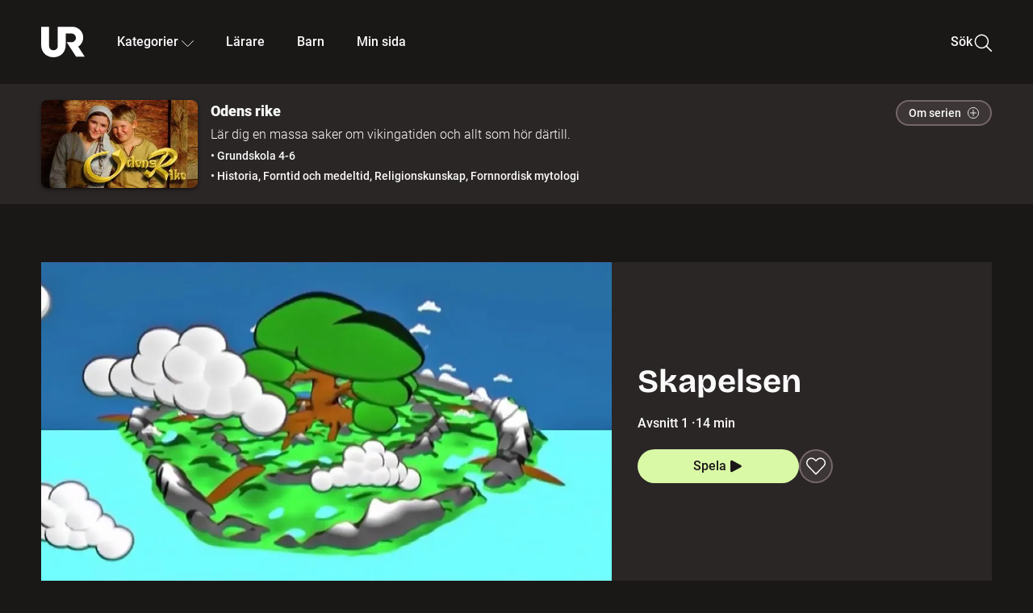

--- FILE ---
content_type: text/html; charset=utf-8
request_url: http://embed.ur.se/serie/147457-odens-rike
body_size: 19882
content:
<!DOCTYPE html><html lang="sv"><head><link rel="preload" href="/fonts/Roboto-300.woff2" as="font" crossorigin="" data-next-head=""/><link rel="preload" href="/fonts/Roboto-500.woff2" as="font" crossorigin="" data-next-head=""/><link rel="preload" href="/fonts/Roboto-900.woff2" as="font" crossorigin="" data-next-head=""/><link rel="icon" href="/favicon.ico" data-next-head=""/><meta charSet="utf-8" data-next-head=""/><meta name="viewport" content="width=device-width, initial-scale=1.0, user-scalable=yes" data-next-head=""/><meta name="format-detection" content="telephone=no" data-next-head=""/><link rel="icon" sizes="192x192" href="/touch-icons/touch-icon-192x192.png" data-next-head=""/><link rel="apple-touch-icon" sizes="192x192" href="/touch-icons/touch-icon-192x192.png" data-next-head=""/><link rel="apple-touch-icon" sizes="180x180" href="/touch-icons/touch-icon-180x180.png" data-next-head=""/><link rel="apple-touch-icon" sizes="152x152" href="/touch-icons/touch-icon-152x152.png" data-next-head=""/><link rel="apple-touch-icon" sizes="144x144" href="/touch-icons/touch-icon-144x144.png" data-next-head=""/><link rel="apple-touch-icon" sizes="120x120" href="/touch-icons/touch-icon-120x120.png" data-next-head=""/><link rel="apple-touch-icon" sizes="114x114" href="/touch-icons/touch-icon-114x114.png" data-next-head=""/><link rel="apple-touch-icon" sizes="76x76" href="/touch-icons/touch-icon-76x76.png" data-next-head=""/><link rel="apple-touch-icon" sizes="72x72" href="/touch-icons/touch-icon-72x72.png" data-next-head=""/><link rel="shortcut icon" href="/favicon.ico" data-next-head=""/><link rel="manifest" href="/manifest.json" data-next-head=""/><title data-next-head="">Odens rike | UR Play</title><meta name="description" content="För tusen år sedan levde vikingarna här, där vi bor idag. Deras berättelser om gudar, jättar och odjur är en ovanligt levande del av vår historia och syns än idag i veckodagarnas namn, i ortsnamn, förnamn och våra stora helgdagar. I animerad form berättar vi några av vikingarnas sagor, och arkeologen Lena Bergqvist från Nordiska museet tar oss med till gamla vikingaplatser och berättar om händelser, föremål och människor som har koppling till den aktuella berättelsen." data-next-head=""/><link rel="canonical" href="https://urplay.se/serie/147457-odens-rike" data-next-head=""/><meta property="og:title" content="Odens rike | UR Play" data-next-head=""/><meta property="og:locale" content="sv_SE" data-next-head=""/><meta property="og:site_name" content="urplay.se" data-next-head=""/><meta property="og:image" content="https://some-assets.ur.se/some/urplay/147457/hd.jpg" data-next-head=""/><meta property="og:url" content="https://urplay.se/serie/147457-odens-rike" data-next-head=""/><meta property="og:description" content="För tusen år sedan levde vikingarna här, där vi bor idag. Deras berättelser om gudar, jättar och odjur är en ovanligt levande del av vår historia och syns än idag i veckodagarnas namn, i ortsnamn, förnamn och våra stora helgdagar. I animerad form berättar vi några av vikingarnas sagor, och arkeologen Lena Bergqvist från Nordiska museet tar oss med till gamla vikingaplatser och berättar om händelser, föremål och människor som har koppling till den aktuella berättelsen." data-next-head=""/><link rel="preload" as="image" imageSrcSet="/_next/image?url=https%3A%2F%2Fassets.ur.se%2Fid%2F147478%2Fimages%2F1_xl.jpg&amp;w=128&amp;q=75 128w, /_next/image?url=https%3A%2F%2Fassets.ur.se%2Fid%2F147478%2Fimages%2F1_xl.jpg&amp;w=256&amp;q=75 256w, /_next/image?url=https%3A%2F%2Fassets.ur.se%2Fid%2F147478%2Fimages%2F1_xl.jpg&amp;w=384&amp;q=75 384w, /_next/image?url=https%3A%2F%2Fassets.ur.se%2Fid%2F147478%2Fimages%2F1_xl.jpg&amp;w=640&amp;q=75 640w, /_next/image?url=https%3A%2F%2Fassets.ur.se%2Fid%2F147478%2Fimages%2F1_xl.jpg&amp;w=768&amp;q=75 768w, /_next/image?url=https%3A%2F%2Fassets.ur.se%2Fid%2F147478%2Fimages%2F1_xl.jpg&amp;w=1201&amp;q=75 1201w, /_next/image?url=https%3A%2F%2Fassets.ur.se%2Fid%2F147478%2Fimages%2F1_xl.jpg&amp;w=1441&amp;q=75 1441w, /_next/image?url=https%3A%2F%2Fassets.ur.se%2Fid%2F147478%2Fimages%2F1_xl.jpg&amp;w=1601&amp;q=75 1601w" imageSizes="(min-width: 1600px) 1216px, (min-width: 1201px) calc(100vw - 16vw), 100vw" data-next-head=""/><script id="cookiebot-google-consent-mode" data-cookieconsent="ignore" data-nscript="beforeInteractive">
              window.dataLayer = window.dataLayer || [];
              function gtag() {
                  dataLayer.push(arguments);
              }
              gtag('consent', 'default', {
                  'ad_personalization': 'denied',
                  'ad_storage': 'denied',
                  'ad_user_data': 'denied',
                  'analytics_storage': 'denied',
                  'functionality_storage': 'denied',
                  'personalization_storage': 'denied',
                  'security_storage': 'granted',
                  'wait_for_update': 500,
              });
              gtag("set", "ads_data_redaction", true);
              gtag("set", "url_passthrough", false);
          </script><link rel="preload" href="/_next/static/chunks/7076bda25b28cdb3.css" as="style"/><link rel="stylesheet" href="/_next/static/chunks/7076bda25b28cdb3.css" data-n-g=""/><link rel="preload" href="/_next/static/chunks/8ba995117cd39e53.css" as="style"/><link rel="stylesheet" href="/_next/static/chunks/8ba995117cd39e53.css" data-n-p=""/><link rel="preload" href="/_next/static/chunks/d77254097e403903.css" as="style"/><link rel="stylesheet" href="/_next/static/chunks/d77254097e403903.css" data-n-p=""/><link rel="preload" href="/_next/static/chunks/6a1d627e8838146f.css" as="style"/><link rel="stylesheet" href="/_next/static/chunks/6a1d627e8838146f.css" data-n-p=""/><noscript data-n-css=""></noscript><script id="Cookiebot" src="https://consent.cookiebot.com/uc.js" data-cbid="60f149ef-77bc-47f4-90c1-a55c6b64370d" type="text/javascript" defer="" data-nscript="beforeInteractive"></script><script src="/_next/static/chunks/06c84a502ab9d3a6.js" defer=""></script><script src="/_next/static/chunks/b380abb205c1896b.js" defer=""></script><script src="/_next/static/chunks/fd090f91ffbf2c6f.js" defer=""></script><script src="/_next/static/chunks/44782f074879ae1a.js" defer=""></script><script src="/_next/static/chunks/b50dd62bc0b2aabb.js" defer=""></script><script src="/_next/static/chunks/ecaa78903e1eaa47.js" defer=""></script><script src="/_next/static/chunks/706f4a91dbda12c5.js" defer=""></script><script src="/_next/static/chunks/2dcf2b82d1abe3ca.js" defer=""></script><script src="/_next/static/chunks/turbopack-4fa6a9079b815717.js" defer=""></script><script src="/_next/static/chunks/cfd4511bdc25f8bd.js" defer=""></script><script src="/_next/static/chunks/977ae3c40d192485.js" defer=""></script><script src="/_next/static/chunks/b79c01ad360c2b27.js" defer=""></script><script src="/_next/static/chunks/89bd07bb96e7e805.js" defer=""></script><script src="/_next/static/chunks/6e2be0a6cc05dde2.js" defer=""></script><script src="/_next/static/chunks/747b0afadc29f853.js" defer=""></script><script src="/_next/static/chunks/39a7c0f53eb0d16b.js" defer=""></script><script src="/_next/static/chunks/a3b42c400f541bae.js" defer=""></script><script src="/_next/static/chunks/18de73f3f3a794ff.js" defer=""></script><script src="/_next/static/chunks/turbopack-21895aa7adcff0dd.js" defer=""></script><script src="/_next/static/28c7nCYd_ki2HcCZP3Fet/_ssgManifest.js" defer=""></script><script src="/_next/static/28c7nCYd_ki2HcCZP3Fet/_buildManifest.js" defer=""></script><meta name="sentry-trace" content="60367928f38434053a1cfd5303536195-65367b83914fbaa4-0"/><meta name="baggage" content="sentry-environment=production,sentry-public_key=ef851232e4a5b9cdde2454c5acff091c,sentry-trace_id=60367928f38434053a1cfd5303536195,sentry-sampled=false,sentry-sample_rand=0.8992386904919971,sentry-sample_rate=0.01"/></head><body><div id="__next"><div class="Layout-module__fmZ1UG__mainBackground"><header class=""><div class="SiteHeader-module__gsr0IW__siteHeader"><div class="SiteHeader-module__gsr0IW__wrapper"><button id="resetFocus" tabindex="-1" aria-hidden="true" class="SiteHeader-module__gsr0IW__resetFocusButton"></button><a class="SiteHeader-module__gsr0IW__accessibilityLinks" href="#huvudinnehall">Till huvudinnehåll</a><div class="SiteHeader-module__gsr0IW__menuContainer SiteHeader-module__gsr0IW__hideMenu"><nav aria-label="Huvudmeny" class="PrimaryNavigation-module__g0Mera__navigation" tabindex="-1"><ul class="menu PrimaryNavigation-module__g0Mera__menuWrapper"><li class="PrimaryNavigation-module__g0Mera__logoItem"><div class="PrimaryNavigation-module__g0Mera__mobileCloseButtonContainer"><button class="PrimaryNavigation-module__g0Mera__mobileCloseButton" aria-label="Stäng huvudmeny" aria-controls="Huvudmeny" aria-expanded="false"><svg xmlns="http://www.w3.org/2000/svg" width="24" height="24" viewBox="0 0 24 24" aria-hidden="true" focusable="false" class="PrimaryNavigation-module__g0Mera__closeIcon"><path fill="none" fill-rule="evenodd" stroke="#110737" stroke-linecap="round" stroke-linejoin="round" stroke-width="1.5" d="m4.5 19.5 15-15m-15 0 15 15"></path></svg></button></div><a class="PrimaryNavigation-module__g0Mera__logoLink" data-trk-primary-navigation="Logo" href="/"><svg xmlns="http://www.w3.org/2000/svg" width="200" height="200" viewBox="0 0 200 200" class="PrimaryNavigation-module__g0Mera__logo" focusable="false" role="img" aria-label="UR Play"><path fill="#FFF" fill-rule="evenodd" d="M169.92 125.104c13.91-8.81 23.22-24.207 23.019-41.648C193.253 56.257 170.449 34 143.115 34H76.347v87.325c0 12.838-8.964 20.61-20.02 20.61-11.058 0-20.022-7.772-20.022-20.61V34H0v82.572C0 153.03 25.218 174 56.326 174c31.109 0 56.325-20.97 56.325-57.428V64.85h26.147c10.995 0 20.3 8.564 20.625 19.5.336 11.364-8.852 20.713-20.197 20.713H117.4l43.065 66.312H200z"></path></svg></a></li><li class="PrimaryNavigation-module__g0Mera__navItem PrimaryNavigation-module__g0Mera__categoriesNavItemDesktop"><button aria-expanded="false" data-trk-primary-navigation-kategorier="closed" class="NavDropdown-module__Tj6GOG__navButton" data-trk-primary-navigation="Kategorier" type="button">Kategorier<svg xmlns="http://www.w3.org/2000/svg" width="24" height="24" viewBox="0 0 24 24" aria-hidden="true" class="NavDropdown-module__Tj6GOG__caret Caret-module__Bw2tFq__down" focusable="false"><path fill="none" stroke="#110737" stroke-linecap="round" stroke-linejoin="round" stroke-width="1.5" d="M23.25 16.689 12.53 5.97a.75.75 0 0 0-1.06 0L.75 16.689"></path></svg></button><div class="NavDropdown-module__Tj6GOG__navMenu"><div aria-hidden="true" class="CategoriesMenu-module__nuJBlW__backdrop CategoriesMenu-module__nuJBlW__noBackdrop"></div><div class="CategoriesMenu-module__nuJBlW__categoriesMenu"><div class="CategoriesMenu-module__nuJBlW__topRow"><a tabindex="0" class="Button-module__s3b5nq__button Button-module__s3b5nq__secondaryButton Button-module__s3b5nq__linkButton Button-module__s3b5nq__smallButton Button-module__s3b5nq__chipButton" href="/bladdra/alla-kategorier">Alla kategorier</a><a tabindex="0" class="Button-module__s3b5nq__button Button-module__s3b5nq__secondaryButton Button-module__s3b5nq__linkButton Button-module__s3b5nq__smallButton Button-module__s3b5nq__chipButton" href="/bladdra/alla-program">Program A till Ö</a></div><ul class="CategoriesMenu-module__nuJBlW__highlightedCategories"><li class="NavigationListItem-module__T6YIQq__item CategoriesMenu-module__nuJBlW__categoryItem"><div class="NavigationListItem-module__T6YIQq__imageOverlay"></div><img alt="" loading="lazy" width="640" height="360" decoding="async" data-nimg="1" class="NavigationListItem-module__T6YIQq__categoryImage" style="color:transparent" sizes="(min-width: 1600px) calc(1216px * .24), (min-width: 1201px) calc((100vw - 16vw) * .24), (min-width: 768px) 24vw, (min-width: 640px) 48vw, 38vw" srcSet="/_next/image?url=https%3A%2F%2Fur.imagevault.app%2Fpublishedmedia%2F9m6olbh6d9ei2kyj2kmu%2Fsyntolkatny.png&amp;w=128&amp;q=75 128w, /_next/image?url=https%3A%2F%2Fur.imagevault.app%2Fpublishedmedia%2F9m6olbh6d9ei2kyj2kmu%2Fsyntolkatny.png&amp;w=256&amp;q=75 256w, /_next/image?url=https%3A%2F%2Fur.imagevault.app%2Fpublishedmedia%2F9m6olbh6d9ei2kyj2kmu%2Fsyntolkatny.png&amp;w=384&amp;q=75 384w, /_next/image?url=https%3A%2F%2Fur.imagevault.app%2Fpublishedmedia%2F9m6olbh6d9ei2kyj2kmu%2Fsyntolkatny.png&amp;w=640&amp;q=75 640w, /_next/image?url=https%3A%2F%2Fur.imagevault.app%2Fpublishedmedia%2F9m6olbh6d9ei2kyj2kmu%2Fsyntolkatny.png&amp;w=768&amp;q=75 768w, /_next/image?url=https%3A%2F%2Fur.imagevault.app%2Fpublishedmedia%2F9m6olbh6d9ei2kyj2kmu%2Fsyntolkatny.png&amp;w=1201&amp;q=75 1201w, /_next/image?url=https%3A%2F%2Fur.imagevault.app%2Fpublishedmedia%2F9m6olbh6d9ei2kyj2kmu%2Fsyntolkatny.png&amp;w=1441&amp;q=75 1441w, /_next/image?url=https%3A%2F%2Fur.imagevault.app%2Fpublishedmedia%2F9m6olbh6d9ei2kyj2kmu%2Fsyntolkatny.png&amp;w=1601&amp;q=75 1601w" src="/_next/image?url=https%3A%2F%2Fur.imagevault.app%2Fpublishedmedia%2F9m6olbh6d9ei2kyj2kmu%2Fsyntolkatny.png&amp;w=1601&amp;q=75"/><a class="NavigationListItem-module__T6YIQq__categoryLink" data-trk-categories-menu="Syntolkat" href="/bladdra/syntolkat"><span class="NavigationListItem-module__T6YIQq__linkText">Syntolkat</span></a><div class="NavigationListItem-module__T6YIQq__gradient"></div></li><li class="NavigationListItem-module__T6YIQq__item CategoriesMenu-module__nuJBlW__categoryItem"><div class="NavigationListItem-module__T6YIQq__imageOverlay"></div><img alt="" loading="lazy" width="640" height="360" decoding="async" data-nimg="1" class="NavigationListItem-module__T6YIQq__categoryImage" style="color:transparent" sizes="(min-width: 1600px) calc(1216px * .24), (min-width: 1201px) calc((100vw - 16vw) * .24), (min-width: 768px) 24vw, (min-width: 640px) 48vw, 38vw" srcSet="/_next/image?url=https%3A%2F%2Fur.imagevault.app%2Fpublishedmedia%2Frhqa3paguquththzuoa4%2Fdokumenta-rny.png&amp;w=128&amp;q=75 128w, /_next/image?url=https%3A%2F%2Fur.imagevault.app%2Fpublishedmedia%2Frhqa3paguquththzuoa4%2Fdokumenta-rny.png&amp;w=256&amp;q=75 256w, /_next/image?url=https%3A%2F%2Fur.imagevault.app%2Fpublishedmedia%2Frhqa3paguquththzuoa4%2Fdokumenta-rny.png&amp;w=384&amp;q=75 384w, /_next/image?url=https%3A%2F%2Fur.imagevault.app%2Fpublishedmedia%2Frhqa3paguquththzuoa4%2Fdokumenta-rny.png&amp;w=640&amp;q=75 640w, /_next/image?url=https%3A%2F%2Fur.imagevault.app%2Fpublishedmedia%2Frhqa3paguquththzuoa4%2Fdokumenta-rny.png&amp;w=768&amp;q=75 768w, /_next/image?url=https%3A%2F%2Fur.imagevault.app%2Fpublishedmedia%2Frhqa3paguquththzuoa4%2Fdokumenta-rny.png&amp;w=1201&amp;q=75 1201w, /_next/image?url=https%3A%2F%2Fur.imagevault.app%2Fpublishedmedia%2Frhqa3paguquththzuoa4%2Fdokumenta-rny.png&amp;w=1441&amp;q=75 1441w, /_next/image?url=https%3A%2F%2Fur.imagevault.app%2Fpublishedmedia%2Frhqa3paguquththzuoa4%2Fdokumenta-rny.png&amp;w=1601&amp;q=75 1601w" src="/_next/image?url=https%3A%2F%2Fur.imagevault.app%2Fpublishedmedia%2Frhqa3paguquththzuoa4%2Fdokumenta-rny.png&amp;w=1601&amp;q=75"/><a class="NavigationListItem-module__T6YIQq__categoryLink" data-trk-categories-menu="Dokumentär" href="/bladdra/dokumentar"><span class="NavigationListItem-module__T6YIQq__linkText">Dokumentär</span></a><div class="NavigationListItem-module__T6YIQq__gradient"></div></li><li class="NavigationListItem-module__T6YIQq__item CategoriesMenu-module__nuJBlW__categoryItem"><div class="NavigationListItem-module__T6YIQq__imageOverlay"></div><img alt="" loading="lazy" width="640" height="360" decoding="async" data-nimg="1" class="NavigationListItem-module__T6YIQq__categoryImage" style="color:transparent" sizes="(min-width: 1600px) calc(1216px * .24), (min-width: 1201px) calc((100vw - 16vw) * .24), (min-width: 768px) 24vw, (min-width: 640px) 48vw, 38vw" srcSet="/_next/image?url=https%3A%2F%2Fur.imagevault.app%2Fpublishedmedia%2Fash3p5xkwl2oxew6vpk0%2FKortfilm_kategori.png&amp;w=128&amp;q=75 128w, /_next/image?url=https%3A%2F%2Fur.imagevault.app%2Fpublishedmedia%2Fash3p5xkwl2oxew6vpk0%2FKortfilm_kategori.png&amp;w=256&amp;q=75 256w, /_next/image?url=https%3A%2F%2Fur.imagevault.app%2Fpublishedmedia%2Fash3p5xkwl2oxew6vpk0%2FKortfilm_kategori.png&amp;w=384&amp;q=75 384w, /_next/image?url=https%3A%2F%2Fur.imagevault.app%2Fpublishedmedia%2Fash3p5xkwl2oxew6vpk0%2FKortfilm_kategori.png&amp;w=640&amp;q=75 640w, /_next/image?url=https%3A%2F%2Fur.imagevault.app%2Fpublishedmedia%2Fash3p5xkwl2oxew6vpk0%2FKortfilm_kategori.png&amp;w=768&amp;q=75 768w, /_next/image?url=https%3A%2F%2Fur.imagevault.app%2Fpublishedmedia%2Fash3p5xkwl2oxew6vpk0%2FKortfilm_kategori.png&amp;w=1201&amp;q=75 1201w, /_next/image?url=https%3A%2F%2Fur.imagevault.app%2Fpublishedmedia%2Fash3p5xkwl2oxew6vpk0%2FKortfilm_kategori.png&amp;w=1441&amp;q=75 1441w, /_next/image?url=https%3A%2F%2Fur.imagevault.app%2Fpublishedmedia%2Fash3p5xkwl2oxew6vpk0%2FKortfilm_kategori.png&amp;w=1601&amp;q=75 1601w" src="/_next/image?url=https%3A%2F%2Fur.imagevault.app%2Fpublishedmedia%2Fash3p5xkwl2oxew6vpk0%2FKortfilm_kategori.png&amp;w=1601&amp;q=75"/><a class="NavigationListItem-module__T6YIQq__categoryLink" data-trk-categories-menu="Kortfilm" href="/bladdra/kortfilm"><span class="NavigationListItem-module__T6YIQq__linkText">Kortfilm</span></a><div class="NavigationListItem-module__T6YIQq__gradient"></div></li><li class="NavigationListItem-module__T6YIQq__item CategoriesMenu-module__nuJBlW__categoryItem"><div class="NavigationListItem-module__T6YIQq__imageOverlay"></div><img alt="" loading="lazy" width="640" height="360" decoding="async" data-nimg="1" class="NavigationListItem-module__T6YIQq__categoryImage" style="color:transparent" sizes="(min-width: 1600px) calc(1216px * .24), (min-width: 1201px) calc((100vw - 16vw) * .24), (min-width: 768px) 24vw, (min-width: 640px) 48vw, 38vw" srcSet="/_next/image?url=https%3A%2F%2Fur.imagevault.app%2Fpublishedmedia%2F83s66kbxiipc46zanxcf%2Fdramany.png&amp;w=128&amp;q=75 128w, /_next/image?url=https%3A%2F%2Fur.imagevault.app%2Fpublishedmedia%2F83s66kbxiipc46zanxcf%2Fdramany.png&amp;w=256&amp;q=75 256w, /_next/image?url=https%3A%2F%2Fur.imagevault.app%2Fpublishedmedia%2F83s66kbxiipc46zanxcf%2Fdramany.png&amp;w=384&amp;q=75 384w, /_next/image?url=https%3A%2F%2Fur.imagevault.app%2Fpublishedmedia%2F83s66kbxiipc46zanxcf%2Fdramany.png&amp;w=640&amp;q=75 640w, /_next/image?url=https%3A%2F%2Fur.imagevault.app%2Fpublishedmedia%2F83s66kbxiipc46zanxcf%2Fdramany.png&amp;w=768&amp;q=75 768w, /_next/image?url=https%3A%2F%2Fur.imagevault.app%2Fpublishedmedia%2F83s66kbxiipc46zanxcf%2Fdramany.png&amp;w=1201&amp;q=75 1201w, /_next/image?url=https%3A%2F%2Fur.imagevault.app%2Fpublishedmedia%2F83s66kbxiipc46zanxcf%2Fdramany.png&amp;w=1441&amp;q=75 1441w, /_next/image?url=https%3A%2F%2Fur.imagevault.app%2Fpublishedmedia%2F83s66kbxiipc46zanxcf%2Fdramany.png&amp;w=1601&amp;q=75 1601w" src="/_next/image?url=https%3A%2F%2Fur.imagevault.app%2Fpublishedmedia%2F83s66kbxiipc46zanxcf%2Fdramany.png&amp;w=1601&amp;q=75"/><a class="NavigationListItem-module__T6YIQq__categoryLink" data-trk-categories-menu="Drama" href="/bladdra/drama"><span class="NavigationListItem-module__T6YIQq__linkText">Drama</span></a><div class="NavigationListItem-module__T6YIQq__gradient"></div></li><li class="NavigationListItem-module__T6YIQq__item CategoriesMenu-module__nuJBlW__categoryItem"><div class="NavigationListItem-module__T6YIQq__imageOverlay"></div><img alt="" loading="lazy" width="640" height="360" decoding="async" data-nimg="1" class="NavigationListItem-module__T6YIQq__categoryImage" style="color:transparent" sizes="(min-width: 1600px) calc(1216px * .24), (min-width: 1201px) calc((100vw - 16vw) * .24), (min-width: 768px) 24vw, (min-width: 640px) 48vw, 38vw" srcSet="/_next/image?url=https%3A%2F%2Fur.imagevault.app%2Fpublishedmedia%2Ft3a3nq9md6wi29ksvh3d%2Ffo-rela-sningarny.png&amp;w=128&amp;q=75 128w, /_next/image?url=https%3A%2F%2Fur.imagevault.app%2Fpublishedmedia%2Ft3a3nq9md6wi29ksvh3d%2Ffo-rela-sningarny.png&amp;w=256&amp;q=75 256w, /_next/image?url=https%3A%2F%2Fur.imagevault.app%2Fpublishedmedia%2Ft3a3nq9md6wi29ksvh3d%2Ffo-rela-sningarny.png&amp;w=384&amp;q=75 384w, /_next/image?url=https%3A%2F%2Fur.imagevault.app%2Fpublishedmedia%2Ft3a3nq9md6wi29ksvh3d%2Ffo-rela-sningarny.png&amp;w=640&amp;q=75 640w, /_next/image?url=https%3A%2F%2Fur.imagevault.app%2Fpublishedmedia%2Ft3a3nq9md6wi29ksvh3d%2Ffo-rela-sningarny.png&amp;w=768&amp;q=75 768w, /_next/image?url=https%3A%2F%2Fur.imagevault.app%2Fpublishedmedia%2Ft3a3nq9md6wi29ksvh3d%2Ffo-rela-sningarny.png&amp;w=1201&amp;q=75 1201w, /_next/image?url=https%3A%2F%2Fur.imagevault.app%2Fpublishedmedia%2Ft3a3nq9md6wi29ksvh3d%2Ffo-rela-sningarny.png&amp;w=1441&amp;q=75 1441w, /_next/image?url=https%3A%2F%2Fur.imagevault.app%2Fpublishedmedia%2Ft3a3nq9md6wi29ksvh3d%2Ffo-rela-sningarny.png&amp;w=1601&amp;q=75 1601w" src="/_next/image?url=https%3A%2F%2Fur.imagevault.app%2Fpublishedmedia%2Ft3a3nq9md6wi29ksvh3d%2Ffo-rela-sningarny.png&amp;w=1601&amp;q=75"/><a class="NavigationListItem-module__T6YIQq__categoryLink" data-trk-categories-menu="Föreläsningar" href="/bladdra/forelasningar"><span class="NavigationListItem-module__T6YIQq__linkText">Föreläsningar</span></a><div class="NavigationListItem-module__T6YIQq__gradient"></div></li><li class="NavigationListItem-module__T6YIQq__item CategoriesMenu-module__nuJBlW__categoryItem"><div class="NavigationListItem-module__T6YIQq__imageOverlay"></div><img alt="" loading="lazy" width="640" height="360" decoding="async" data-nimg="1" class="NavigationListItem-module__T6YIQq__categoryImage" style="color:transparent" sizes="(min-width: 1600px) calc(1216px * .24), (min-width: 1201px) calc((100vw - 16vw) * .24), (min-width: 768px) 24vw, (min-width: 640px) 48vw, 38vw" srcSet="/_next/image?url=https%3A%2F%2Fur.imagevault.app%2Fpublishedmedia%2Fche5jfu3y04eyx5x9jwm%2Fvetenskap.png&amp;w=128&amp;q=75 128w, /_next/image?url=https%3A%2F%2Fur.imagevault.app%2Fpublishedmedia%2Fche5jfu3y04eyx5x9jwm%2Fvetenskap.png&amp;w=256&amp;q=75 256w, /_next/image?url=https%3A%2F%2Fur.imagevault.app%2Fpublishedmedia%2Fche5jfu3y04eyx5x9jwm%2Fvetenskap.png&amp;w=384&amp;q=75 384w, /_next/image?url=https%3A%2F%2Fur.imagevault.app%2Fpublishedmedia%2Fche5jfu3y04eyx5x9jwm%2Fvetenskap.png&amp;w=640&amp;q=75 640w, /_next/image?url=https%3A%2F%2Fur.imagevault.app%2Fpublishedmedia%2Fche5jfu3y04eyx5x9jwm%2Fvetenskap.png&amp;w=768&amp;q=75 768w, /_next/image?url=https%3A%2F%2Fur.imagevault.app%2Fpublishedmedia%2Fche5jfu3y04eyx5x9jwm%2Fvetenskap.png&amp;w=1201&amp;q=75 1201w, /_next/image?url=https%3A%2F%2Fur.imagevault.app%2Fpublishedmedia%2Fche5jfu3y04eyx5x9jwm%2Fvetenskap.png&amp;w=1441&amp;q=75 1441w, /_next/image?url=https%3A%2F%2Fur.imagevault.app%2Fpublishedmedia%2Fche5jfu3y04eyx5x9jwm%2Fvetenskap.png&amp;w=1601&amp;q=75 1601w" src="/_next/image?url=https%3A%2F%2Fur.imagevault.app%2Fpublishedmedia%2Fche5jfu3y04eyx5x9jwm%2Fvetenskap.png&amp;w=1601&amp;q=75"/><a class="NavigationListItem-module__T6YIQq__categoryLink" data-trk-categories-menu="Vetenskap &amp; teknik" href="/bladdra/vetenskap"><span class="NavigationListItem-module__T6YIQq__linkText">Vetenskap &amp; teknik</span></a><div class="NavigationListItem-module__T6YIQq__gradient"></div></li><li class="NavigationListItem-module__T6YIQq__item CategoriesMenu-module__nuJBlW__categoryItem"><div class="NavigationListItem-module__T6YIQq__imageOverlay"></div><img alt="" loading="lazy" width="640" height="360" decoding="async" data-nimg="1" class="NavigationListItem-module__T6YIQq__categoryImage" style="color:transparent" sizes="(min-width: 1600px) calc(1216px * .24), (min-width: 1201px) calc((100vw - 16vw) * .24), (min-width: 768px) 24vw, (min-width: 640px) 48vw, 38vw" srcSet="/_next/image?url=https%3A%2F%2Fur.imagevault.app%2Fpublishedmedia%2Fx9un8m0h5shqn4bds1ig%2FPoddar_kategori.png&amp;w=128&amp;q=75 128w, /_next/image?url=https%3A%2F%2Fur.imagevault.app%2Fpublishedmedia%2Fx9un8m0h5shqn4bds1ig%2FPoddar_kategori.png&amp;w=256&amp;q=75 256w, /_next/image?url=https%3A%2F%2Fur.imagevault.app%2Fpublishedmedia%2Fx9un8m0h5shqn4bds1ig%2FPoddar_kategori.png&amp;w=384&amp;q=75 384w, /_next/image?url=https%3A%2F%2Fur.imagevault.app%2Fpublishedmedia%2Fx9un8m0h5shqn4bds1ig%2FPoddar_kategori.png&amp;w=640&amp;q=75 640w, /_next/image?url=https%3A%2F%2Fur.imagevault.app%2Fpublishedmedia%2Fx9un8m0h5shqn4bds1ig%2FPoddar_kategori.png&amp;w=768&amp;q=75 768w, /_next/image?url=https%3A%2F%2Fur.imagevault.app%2Fpublishedmedia%2Fx9un8m0h5shqn4bds1ig%2FPoddar_kategori.png&amp;w=1201&amp;q=75 1201w, /_next/image?url=https%3A%2F%2Fur.imagevault.app%2Fpublishedmedia%2Fx9un8m0h5shqn4bds1ig%2FPoddar_kategori.png&amp;w=1441&amp;q=75 1441w, /_next/image?url=https%3A%2F%2Fur.imagevault.app%2Fpublishedmedia%2Fx9un8m0h5shqn4bds1ig%2FPoddar_kategori.png&amp;w=1601&amp;q=75 1601w" src="/_next/image?url=https%3A%2F%2Fur.imagevault.app%2Fpublishedmedia%2Fx9un8m0h5shqn4bds1ig%2FPoddar_kategori.png&amp;w=1601&amp;q=75"/><a class="NavigationListItem-module__T6YIQq__categoryLink" data-trk-categories-menu="Poddar" href="/bladdra/poddar"><span class="NavigationListItem-module__T6YIQq__linkText">Poddar</span></a><div class="NavigationListItem-module__T6YIQq__gradient"></div></li><li class="NavigationListItem-module__T6YIQq__item CategoriesMenu-module__nuJBlW__categoryItem"><div class="NavigationListItem-module__T6YIQq__imageOverlay"></div><img alt="" loading="lazy" width="640" height="360" decoding="async" data-nimg="1" class="NavigationListItem-module__T6YIQq__categoryImage" style="color:transparent" sizes="(min-width: 1600px) calc(1216px * .24), (min-width: 1201px) calc((100vw - 16vw) * .24), (min-width: 768px) 24vw, (min-width: 640px) 48vw, 38vw" srcSet="/_next/image?url=https%3A%2F%2Fur.imagevault.app%2Fpublishedmedia%2Ftimhztx0qp288dcg6p04%2Fteckenspra-k3.png&amp;w=128&amp;q=75 128w, /_next/image?url=https%3A%2F%2Fur.imagevault.app%2Fpublishedmedia%2Ftimhztx0qp288dcg6p04%2Fteckenspra-k3.png&amp;w=256&amp;q=75 256w, /_next/image?url=https%3A%2F%2Fur.imagevault.app%2Fpublishedmedia%2Ftimhztx0qp288dcg6p04%2Fteckenspra-k3.png&amp;w=384&amp;q=75 384w, /_next/image?url=https%3A%2F%2Fur.imagevault.app%2Fpublishedmedia%2Ftimhztx0qp288dcg6p04%2Fteckenspra-k3.png&amp;w=640&amp;q=75 640w, /_next/image?url=https%3A%2F%2Fur.imagevault.app%2Fpublishedmedia%2Ftimhztx0qp288dcg6p04%2Fteckenspra-k3.png&amp;w=768&amp;q=75 768w, /_next/image?url=https%3A%2F%2Fur.imagevault.app%2Fpublishedmedia%2Ftimhztx0qp288dcg6p04%2Fteckenspra-k3.png&amp;w=1201&amp;q=75 1201w, /_next/image?url=https%3A%2F%2Fur.imagevault.app%2Fpublishedmedia%2Ftimhztx0qp288dcg6p04%2Fteckenspra-k3.png&amp;w=1441&amp;q=75 1441w, /_next/image?url=https%3A%2F%2Fur.imagevault.app%2Fpublishedmedia%2Ftimhztx0qp288dcg6p04%2Fteckenspra-k3.png&amp;w=1601&amp;q=75 1601w" src="/_next/image?url=https%3A%2F%2Fur.imagevault.app%2Fpublishedmedia%2Ftimhztx0qp288dcg6p04%2Fteckenspra-k3.png&amp;w=1601&amp;q=75"/><a class="NavigationListItem-module__T6YIQq__categoryLink" data-trk-categories-menu="Svenskt teckenspråk" href="/bladdra/svenskt-teckensprak"><span class="NavigationListItem-module__T6YIQq__linkText">Svenskt teckenspråk</span></a><div class="NavigationListItem-module__T6YIQq__gradient"></div></li></ul><div><span class="CategoriesMenu-module__nuJBlW__headingMinorityLanguages">Nationella minoriteter</span><ul class="CategoriesMenu-module__nuJBlW__minorityLanguages"><li class="NavigationListItem-module__T6YIQq__item CategoriesMenu-module__nuJBlW__minorityLanguagesItem"><div class="NavigationListItem-module__T6YIQq__imageOverlay"></div><img alt="" loading="lazy" width="640" height="360" decoding="async" data-nimg="1" class="NavigationListItem-module__T6YIQq__categoryImage" style="color:transparent" sizes="(min-width: 1600px) calc(1216px * .24), (min-width: 1201px) calc((100vw - 16vw) * .24), (min-width: 768px) 24vw, (min-width: 640px) 48vw, 38vw" srcSet="/_next/image?url=https%3A%2F%2Fur.imagevault.app%2Fpublishedmedia%2Fgklph3j35xmoo3pfe33m%2FFinska.png&amp;w=128&amp;q=75 128w, /_next/image?url=https%3A%2F%2Fur.imagevault.app%2Fpublishedmedia%2Fgklph3j35xmoo3pfe33m%2FFinska.png&amp;w=256&amp;q=75 256w, /_next/image?url=https%3A%2F%2Fur.imagevault.app%2Fpublishedmedia%2Fgklph3j35xmoo3pfe33m%2FFinska.png&amp;w=384&amp;q=75 384w, /_next/image?url=https%3A%2F%2Fur.imagevault.app%2Fpublishedmedia%2Fgklph3j35xmoo3pfe33m%2FFinska.png&amp;w=640&amp;q=75 640w, /_next/image?url=https%3A%2F%2Fur.imagevault.app%2Fpublishedmedia%2Fgklph3j35xmoo3pfe33m%2FFinska.png&amp;w=768&amp;q=75 768w, /_next/image?url=https%3A%2F%2Fur.imagevault.app%2Fpublishedmedia%2Fgklph3j35xmoo3pfe33m%2FFinska.png&amp;w=1201&amp;q=75 1201w, /_next/image?url=https%3A%2F%2Fur.imagevault.app%2Fpublishedmedia%2Fgklph3j35xmoo3pfe33m%2FFinska.png&amp;w=1441&amp;q=75 1441w, /_next/image?url=https%3A%2F%2Fur.imagevault.app%2Fpublishedmedia%2Fgklph3j35xmoo3pfe33m%2FFinska.png&amp;w=1601&amp;q=75 1601w" src="/_next/image?url=https%3A%2F%2Fur.imagevault.app%2Fpublishedmedia%2Fgklph3j35xmoo3pfe33m%2FFinska.png&amp;w=1601&amp;q=75"/><a class="NavigationListItem-module__T6YIQq__categoryLink" data-trk-categories-menu="Finska" href="/bladdra/finska"><span class="NavigationListItem-module__T6YIQq__linkText">Finska</span></a><div class="NavigationListItem-module__T6YIQq__gradient"></div></li><li class="NavigationListItem-module__T6YIQq__item CategoriesMenu-module__nuJBlW__minorityLanguagesItem"><div class="NavigationListItem-module__T6YIQq__imageOverlay"></div><img alt="" loading="lazy" width="640" height="360" decoding="async" data-nimg="1" class="NavigationListItem-module__T6YIQq__categoryImage" style="color:transparent" sizes="(min-width: 1600px) calc(1216px * .24), (min-width: 1201px) calc((100vw - 16vw) * .24), (min-width: 768px) 24vw, (min-width: 640px) 48vw, 38vw" srcSet="/_next/image?url=https%3A%2F%2Fur.imagevault.app%2Fpublishedmedia%2Fymydi91ihy6x98yto9ev%2FJiddisch.png&amp;w=128&amp;q=75 128w, /_next/image?url=https%3A%2F%2Fur.imagevault.app%2Fpublishedmedia%2Fymydi91ihy6x98yto9ev%2FJiddisch.png&amp;w=256&amp;q=75 256w, /_next/image?url=https%3A%2F%2Fur.imagevault.app%2Fpublishedmedia%2Fymydi91ihy6x98yto9ev%2FJiddisch.png&amp;w=384&amp;q=75 384w, /_next/image?url=https%3A%2F%2Fur.imagevault.app%2Fpublishedmedia%2Fymydi91ihy6x98yto9ev%2FJiddisch.png&amp;w=640&amp;q=75 640w, /_next/image?url=https%3A%2F%2Fur.imagevault.app%2Fpublishedmedia%2Fymydi91ihy6x98yto9ev%2FJiddisch.png&amp;w=768&amp;q=75 768w, /_next/image?url=https%3A%2F%2Fur.imagevault.app%2Fpublishedmedia%2Fymydi91ihy6x98yto9ev%2FJiddisch.png&amp;w=1201&amp;q=75 1201w, /_next/image?url=https%3A%2F%2Fur.imagevault.app%2Fpublishedmedia%2Fymydi91ihy6x98yto9ev%2FJiddisch.png&amp;w=1441&amp;q=75 1441w, /_next/image?url=https%3A%2F%2Fur.imagevault.app%2Fpublishedmedia%2Fymydi91ihy6x98yto9ev%2FJiddisch.png&amp;w=1601&amp;q=75 1601w" src="/_next/image?url=https%3A%2F%2Fur.imagevault.app%2Fpublishedmedia%2Fymydi91ihy6x98yto9ev%2FJiddisch.png&amp;w=1601&amp;q=75"/><a class="NavigationListItem-module__T6YIQq__categoryLink" data-trk-categories-menu="Jiddisch" href="/bladdra/jiddisch"><span class="NavigationListItem-module__T6YIQq__linkText">Jiddisch</span></a><div class="NavigationListItem-module__T6YIQq__gradient"></div></li><li class="NavigationListItem-module__T6YIQq__item CategoriesMenu-module__nuJBlW__minorityLanguagesItem"><div class="NavigationListItem-module__T6YIQq__imageOverlay"></div><img alt="" loading="lazy" width="640" height="360" decoding="async" data-nimg="1" class="NavigationListItem-module__T6YIQq__categoryImage" style="color:transparent" sizes="(min-width: 1600px) calc(1216px * .24), (min-width: 1201px) calc((100vw - 16vw) * .24), (min-width: 768px) 24vw, (min-width: 640px) 48vw, 38vw" srcSet="/_next/image?url=https%3A%2F%2Fur.imagevault.app%2Fpublishedmedia%2F1cm4gy0uzaqmvfi9mgv7%2FMea-nkieli.png&amp;w=128&amp;q=75 128w, /_next/image?url=https%3A%2F%2Fur.imagevault.app%2Fpublishedmedia%2F1cm4gy0uzaqmvfi9mgv7%2FMea-nkieli.png&amp;w=256&amp;q=75 256w, /_next/image?url=https%3A%2F%2Fur.imagevault.app%2Fpublishedmedia%2F1cm4gy0uzaqmvfi9mgv7%2FMea-nkieli.png&amp;w=384&amp;q=75 384w, /_next/image?url=https%3A%2F%2Fur.imagevault.app%2Fpublishedmedia%2F1cm4gy0uzaqmvfi9mgv7%2FMea-nkieli.png&amp;w=640&amp;q=75 640w, /_next/image?url=https%3A%2F%2Fur.imagevault.app%2Fpublishedmedia%2F1cm4gy0uzaqmvfi9mgv7%2FMea-nkieli.png&amp;w=768&amp;q=75 768w, /_next/image?url=https%3A%2F%2Fur.imagevault.app%2Fpublishedmedia%2F1cm4gy0uzaqmvfi9mgv7%2FMea-nkieli.png&amp;w=1201&amp;q=75 1201w, /_next/image?url=https%3A%2F%2Fur.imagevault.app%2Fpublishedmedia%2F1cm4gy0uzaqmvfi9mgv7%2FMea-nkieli.png&amp;w=1441&amp;q=75 1441w, /_next/image?url=https%3A%2F%2Fur.imagevault.app%2Fpublishedmedia%2F1cm4gy0uzaqmvfi9mgv7%2FMea-nkieli.png&amp;w=1601&amp;q=75 1601w" src="/_next/image?url=https%3A%2F%2Fur.imagevault.app%2Fpublishedmedia%2F1cm4gy0uzaqmvfi9mgv7%2FMea-nkieli.png&amp;w=1601&amp;q=75"/><a class="NavigationListItem-module__T6YIQq__categoryLink" data-trk-categories-menu="Meänkieli" href="/bladdra/meankieli"><span class="NavigationListItem-module__T6YIQq__linkText">Meänkieli</span></a><div class="NavigationListItem-module__T6YIQq__gradient"></div></li><li class="NavigationListItem-module__T6YIQq__item CategoriesMenu-module__nuJBlW__minorityLanguagesItem"><div class="NavigationListItem-module__T6YIQq__imageOverlay"></div><img alt="" loading="lazy" width="640" height="360" decoding="async" data-nimg="1" class="NavigationListItem-module__T6YIQq__categoryImage" style="color:transparent" sizes="(min-width: 1600px) calc(1216px * .24), (min-width: 1201px) calc((100vw - 16vw) * .24), (min-width: 768px) 24vw, (min-width: 640px) 48vw, 38vw" srcSet="/_next/image?url=https%3A%2F%2Fur.imagevault.app%2Fpublishedmedia%2Fy6yw0zv2rz1a1ucaccz7%2FRomani.png&amp;w=128&amp;q=75 128w, /_next/image?url=https%3A%2F%2Fur.imagevault.app%2Fpublishedmedia%2Fy6yw0zv2rz1a1ucaccz7%2FRomani.png&amp;w=256&amp;q=75 256w, /_next/image?url=https%3A%2F%2Fur.imagevault.app%2Fpublishedmedia%2Fy6yw0zv2rz1a1ucaccz7%2FRomani.png&amp;w=384&amp;q=75 384w, /_next/image?url=https%3A%2F%2Fur.imagevault.app%2Fpublishedmedia%2Fy6yw0zv2rz1a1ucaccz7%2FRomani.png&amp;w=640&amp;q=75 640w, /_next/image?url=https%3A%2F%2Fur.imagevault.app%2Fpublishedmedia%2Fy6yw0zv2rz1a1ucaccz7%2FRomani.png&amp;w=768&amp;q=75 768w, /_next/image?url=https%3A%2F%2Fur.imagevault.app%2Fpublishedmedia%2Fy6yw0zv2rz1a1ucaccz7%2FRomani.png&amp;w=1201&amp;q=75 1201w, /_next/image?url=https%3A%2F%2Fur.imagevault.app%2Fpublishedmedia%2Fy6yw0zv2rz1a1ucaccz7%2FRomani.png&amp;w=1441&amp;q=75 1441w, /_next/image?url=https%3A%2F%2Fur.imagevault.app%2Fpublishedmedia%2Fy6yw0zv2rz1a1ucaccz7%2FRomani.png&amp;w=1601&amp;q=75 1601w" src="/_next/image?url=https%3A%2F%2Fur.imagevault.app%2Fpublishedmedia%2Fy6yw0zv2rz1a1ucaccz7%2FRomani.png&amp;w=1601&amp;q=75"/><a class="NavigationListItem-module__T6YIQq__categoryLink" data-trk-categories-menu="Romani" href="/bladdra/romani"><span class="NavigationListItem-module__T6YIQq__linkText">Romani</span></a><div class="NavigationListItem-module__T6YIQq__gradient"></div></li><li class="NavigationListItem-module__T6YIQq__item CategoriesMenu-module__nuJBlW__minorityLanguagesItem"><div class="NavigationListItem-module__T6YIQq__imageOverlay"></div><img alt="" loading="lazy" width="640" height="360" decoding="async" data-nimg="1" class="NavigationListItem-module__T6YIQq__categoryImage" style="color:transparent" sizes="(min-width: 1600px) calc(1216px * .24), (min-width: 1201px) calc((100vw - 16vw) * .24), (min-width: 768px) 24vw, (min-width: 640px) 48vw, 38vw" srcSet="/_next/image?url=https%3A%2F%2Fur.imagevault.app%2Fpublishedmedia%2F7a5zwn4o490f3vmxm9ee%2FSamiska.png&amp;w=128&amp;q=75 128w, /_next/image?url=https%3A%2F%2Fur.imagevault.app%2Fpublishedmedia%2F7a5zwn4o490f3vmxm9ee%2FSamiska.png&amp;w=256&amp;q=75 256w, /_next/image?url=https%3A%2F%2Fur.imagevault.app%2Fpublishedmedia%2F7a5zwn4o490f3vmxm9ee%2FSamiska.png&amp;w=384&amp;q=75 384w, /_next/image?url=https%3A%2F%2Fur.imagevault.app%2Fpublishedmedia%2F7a5zwn4o490f3vmxm9ee%2FSamiska.png&amp;w=640&amp;q=75 640w, /_next/image?url=https%3A%2F%2Fur.imagevault.app%2Fpublishedmedia%2F7a5zwn4o490f3vmxm9ee%2FSamiska.png&amp;w=768&amp;q=75 768w, /_next/image?url=https%3A%2F%2Fur.imagevault.app%2Fpublishedmedia%2F7a5zwn4o490f3vmxm9ee%2FSamiska.png&amp;w=1201&amp;q=75 1201w, /_next/image?url=https%3A%2F%2Fur.imagevault.app%2Fpublishedmedia%2F7a5zwn4o490f3vmxm9ee%2FSamiska.png&amp;w=1441&amp;q=75 1441w, /_next/image?url=https%3A%2F%2Fur.imagevault.app%2Fpublishedmedia%2F7a5zwn4o490f3vmxm9ee%2FSamiska.png&amp;w=1601&amp;q=75 1601w" src="/_next/image?url=https%3A%2F%2Fur.imagevault.app%2Fpublishedmedia%2F7a5zwn4o490f3vmxm9ee%2FSamiska.png&amp;w=1601&amp;q=75"/><a class="NavigationListItem-module__T6YIQq__categoryLink" data-trk-categories-menu="Samiska" href="/bladdra/samiska"><span class="NavigationListItem-module__T6YIQq__linkText">Samiska</span></a><div class="NavigationListItem-module__T6YIQq__gradient"></div></li></ul></div></div></div></li><li><a class="PrimaryNavigation-module__g0Mera__navItem PrimaryNavigation-module__g0Mera__categoriesNavItemMobile" href="/bladdra/alla-kategorier">Kategorier</a></li><li class="PrimaryNavigation-module__g0Mera__navItem"><a class="PrimaryNavigation-module__g0Mera__headerNavigation" data-trk-primary-navigation="Lärare" href="/utbildning">Lärare</a></li><li class="PrimaryNavigation-module__g0Mera__navItem"><a class="PrimaryNavigation-module__g0Mera__headerNavigation" data-trk-primary-navigation="Barn" href="/barn">Barn</a></li><li class="PrimaryNavigation-module__g0Mera__navItem PrimaryNavigation-module__g0Mera__myPageNavItem"><a class="PrimaryNavigation-module__g0Mera__headerNavigation" data-trk-my-page="navigationslänk" href="/min-sida">Min sida</a></li><li class="PrimaryNavigation-module__g0Mera__navItem PrimaryNavigation-module__g0Mera__searchItem"><a class="PrimaryNavigation-module__g0Mera__searchLink" data-hidden-in-tabtrap="true" href="/sok"><span class="PrimaryNavigation-module__g0Mera__searchText">Sök</span><svg xmlns="http://www.w3.org/2000/svg" width="24" height="24" stroke="#fff" viewBox="0 0 24 24" aria-hidden="true"><g fill="none" fill-rule="evenodd" stroke-linecap="round" stroke-linejoin="round" stroke-width="1.5"><circle cx="11.389" cy="11.389" r="8.056" transform="rotate(-23.025 11.39 11.389)"></circle><path d="m17.085 17.084 6.248 6.25"></path></g></svg></a></li><li class="PrimaryNavigation-module__g0Mera__navItem PrimaryNavigation-module__g0Mera__avatarItem"></li></ul></nav></div><div class="SiteHeader-module__gsr0IW__mobileMenuButtonContainer"><button class="SiteHeader-module__gsr0IW__mobileMenuButton" aria-expanded="false" aria-controls="Huvudmeny" aria-label="Öppna huvudmeny"><svg xmlns="http://www.w3.org/2000/svg" width="24" height="24" viewBox="0 0 24 24" aria-hidden="true" class="SiteHeader-module__gsr0IW__hamburgerIcon"><path fill="none" fill-rule="evenodd" stroke="#110737" stroke-linecap="round" stroke-linejoin="round" stroke-width="1.5" d="M2.25 18.003h19.5m-19.5-6h19.5m-19.5-6h19.5"></path></svg></button><a data-trk-primary-navigation="Logo" class="SiteHeader-module__gsr0IW__logoLink" href="/"><svg xmlns="http://www.w3.org/2000/svg" width="200" height="200" viewBox="0 0 200 200" class="SiteHeader-module__gsr0IW__logo" focusable="false" role="img" aria-label="UR Play"><path fill="#FFF" fill-rule="evenodd" d="M169.92 125.104c13.91-8.81 23.22-24.207 23.019-41.648C193.253 56.257 170.449 34 143.115 34H76.347v87.325c0 12.838-8.964 20.61-20.02 20.61-11.058 0-20.022-7.772-20.022-20.61V34H0v82.572C0 153.03 25.218 174 56.326 174c31.109 0 56.325-20.97 56.325-57.428V64.85h26.147c10.995 0 20.3 8.564 20.625 19.5.336 11.364-8.852 20.713-20.197 20.713H117.4l43.065 66.312H200z"></path></svg></a><div class="SiteHeader-module__gsr0IW__rightSideIcons"><a class="SiteHeader-module__gsr0IW__searchIcon" href="/sok"><svg xmlns="http://www.w3.org/2000/svg" width="24" height="24" stroke="#fff" viewBox="0 0 24 24" aria-label="Sök"><g fill="none" fill-rule="evenodd" stroke-linecap="round" stroke-linejoin="round" stroke-width="1.5"><circle cx="11.389" cy="11.389" r="8.056" transform="rotate(-23.025 11.39 11.389)"></circle><path d="m17.085 17.084 6.248 6.25"></path></g></svg></a></div></div></div></div></header><main id="huvudinnehall" class="Layout-module__fmZ1UG__main"><div class="SeriesBanner-module__NNuZBG__wrapper"><div class="SeriesBanner-module__NNuZBG__seriesBannerWrapper"><div class="SeriesBanner-module__NNuZBG__innerWrapper"><div class="SeriesBannerContent-module__PTFf_W__seriesBannerHeader SeriesBannerContent-module__PTFf_W__closed"><div class="SeriesBannerContent-module__PTFf_W__toggleButton"><button data-trk="series-banner-toggle-closed" type="button" aria-expanded="false" tabindex="0" class="Button-module__s3b5nq__button ToggleButton-module__QjyK-a__toggleButton Button-module__s3b5nq__secondaryButton Button-module__s3b5nq__smallButton">Om serien<svg xmlns="http://www.w3.org/2000/svg" width="24" height="24" viewBox="0 0 24 24" focusable="false"><g fill="none" fill-rule="evenodd" stroke="currentColor" stroke-width="1.5"><path stroke-linecap="round" stroke-linejoin="round" d="M6 12h12m-6-6v12"></path><circle cx="12" cy="12" r="11.25"></circle></g></svg></button></div><div class="SeriesBannerContent-module__PTFf_W__contentWrapper"><div class="SeriesBannerContent-module__PTFf_W__imageWrapper"><figure class="SeriesBannerContent-module__PTFf_W__figure"><img alt="series" loading="lazy" width="194" height="109" decoding="async" data-nimg="1" class="SeriesBannerContent-module__PTFf_W__image NextImage-module__dmtaUW__rounded NextImage-module__dmtaUW__shadows" style="color:transparent" sizes="(min-width: 1600px) calc(1216px * .24), (min-width: 1201px) calc((100vw - 16vw) * .24), (min-width: 768px) 24vw, (min-width: 640px) 48vw, 38vw" srcSet="/_next/image?url=https%3A%2F%2Fassets.ur.se%2Fid%2F147457%2Fimages%2F1.jpg&amp;w=128&amp;q=75 128w, /_next/image?url=https%3A%2F%2Fassets.ur.se%2Fid%2F147457%2Fimages%2F1.jpg&amp;w=256&amp;q=75 256w, /_next/image?url=https%3A%2F%2Fassets.ur.se%2Fid%2F147457%2Fimages%2F1.jpg&amp;w=384&amp;q=75 384w, /_next/image?url=https%3A%2F%2Fassets.ur.se%2Fid%2F147457%2Fimages%2F1.jpg&amp;w=640&amp;q=75 640w, /_next/image?url=https%3A%2F%2Fassets.ur.se%2Fid%2F147457%2Fimages%2F1.jpg&amp;w=768&amp;q=75 768w, /_next/image?url=https%3A%2F%2Fassets.ur.se%2Fid%2F147457%2Fimages%2F1.jpg&amp;w=1201&amp;q=75 1201w, /_next/image?url=https%3A%2F%2Fassets.ur.se%2Fid%2F147457%2Fimages%2F1.jpg&amp;w=1441&amp;q=75 1441w, /_next/image?url=https%3A%2F%2Fassets.ur.se%2Fid%2F147457%2Fimages%2F1.jpg&amp;w=1601&amp;q=75 1601w" src="/_next/image?url=https%3A%2F%2Fassets.ur.se%2Fid%2F147457%2Fimages%2F1.jpg&amp;w=1601&amp;q=75"/></figure><figure class="SeriesBannerContent-module__PTFf_W__mobileFigureOpen"><img alt="series" loading="lazy" width="320" height="180" decoding="async" data-nimg="1" class="SeriesBannerContent-module__PTFf_W__image NextImage-module__dmtaUW__rounded NextImage-module__dmtaUW__shadows" style="color:transparent" sizes="(min-width: 1600px) calc(1216px * .24), (min-width: 1201px) calc((100vw - 16vw) * .24), (min-width: 768px) 24vw, (min-width: 640px) 48vw, 38vw" srcSet="/_next/image?url=https%3A%2F%2Fassets.ur.se%2Fid%2F147457%2Fimages%2F1_l.jpg&amp;w=128&amp;q=75 128w, /_next/image?url=https%3A%2F%2Fassets.ur.se%2Fid%2F147457%2Fimages%2F1_l.jpg&amp;w=256&amp;q=75 256w, /_next/image?url=https%3A%2F%2Fassets.ur.se%2Fid%2F147457%2Fimages%2F1_l.jpg&amp;w=384&amp;q=75 384w, /_next/image?url=https%3A%2F%2Fassets.ur.se%2Fid%2F147457%2Fimages%2F1_l.jpg&amp;w=640&amp;q=75 640w, /_next/image?url=https%3A%2F%2Fassets.ur.se%2Fid%2F147457%2Fimages%2F1_l.jpg&amp;w=768&amp;q=75 768w, /_next/image?url=https%3A%2F%2Fassets.ur.se%2Fid%2F147457%2Fimages%2F1_l.jpg&amp;w=1201&amp;q=75 1201w, /_next/image?url=https%3A%2F%2Fassets.ur.se%2Fid%2F147457%2Fimages%2F1_l.jpg&amp;w=1441&amp;q=75 1441w, /_next/image?url=https%3A%2F%2Fassets.ur.se%2Fid%2F147457%2Fimages%2F1_l.jpg&amp;w=1601&amp;q=75 1601w" src="/_next/image?url=https%3A%2F%2Fassets.ur.se%2Fid%2F147457%2Fimages%2F1_l.jpg&amp;w=1601&amp;q=75"/></figure></div><div class="SeriesBannerContent-module__PTFf_W__metadataWrapper"><h1 class="SeriesBannerContent-module__PTFf_W__seriesTitle">Odens rike</h1><p class="SeriesBannerContent-module__PTFf_W__usp">Lär dig en massa saker om vikingatiden och allt som hör därtill.</p><p class="SeriesBannerContent-module__PTFf_W__metadataValues">• Grundskola 4-6</p><p class="SeriesBannerContent-module__PTFf_W__metadataValues">• Historia, Forntid och medeltid, Religionskunskap, Fornnordisk mytologi</p></div></div></div></div></div></div><script type="application/ld+json">{"@context":"https://schema.org","@type":"ItemList","itemListElement":[{"@context":"https://schema.org","@type":"VideoObject","dateModified":"2025-03-27T14:57:15.000Z","description":"Vikingarna hade en väldigt annorlunda bild av hur världen en gång kom till. I deras gudasaga finns berättelser om skickliga dvärgar och listiga jättar, och om hur gudarna byggde världen av en jättes kropp och hela himlavalvet av hans huvud. \nVikingarnas skapelseberättelse berättas i animerad form och arkeologen Lena Bergqvist berättar om det stora och mäktiga världsträdet Yggdrasil.","duration":"P0Y0M0DT0H14M0S","name":"Skapelsen","thumbnailUrl":"https://assets.ur.se/id/147478/images/1_l.jpg","uploadDate":"2008-09-18T08:40:14.000Z","expires":"2026-06-30T21:59:00.000Z","actor":[{"@type":"Person","name":"Lena Bergqvist"}],"url":"https://urplay.se/program/147478-odens-rike-skapelsen","position":1},{"@context":"https://schema.org","@type":"VideoObject","dateModified":"2025-03-27T14:57:15.000Z","description":"Vikingarnas gudar var ganska luriga typer när allt kommer omkring. När de behövde hjälp att bygga en skyddande mur runt sitt land anlitade de med löfte om belöning den skickligaste jätten som fanns, bara för att efteråt slå ihjäl honom. Vi får också veta hur Loke kan bli en häst och hur han blev pappa till de läskiga monstren Fenrisulven och Midgårdsormen. Dessutom berättar arkeologen Lena Bergqvist om gudarnas djur: om Odens skvallrande korpar, Frejas gulliga katter, Frejs gyllene gris och om Tor som sköter åska och blixtar på himlen med hjälp av två stycken flygande getter.","duration":"P0Y0M0DT0H13M59S","name":"Den stora muren","thumbnailUrl":"https://assets.ur.se/id/147479/images/1_l.jpg","uploadDate":"2008-09-25T08:40:14.000Z","expires":"2026-06-30T21:59:00.000Z","actor":[{"@type":"Person","name":"Lena Bergqvist"}],"url":"https://urplay.se/program/147479-odens-rike-den-stora-muren","position":2},{"@context":"https://schema.org","@type":"VideoObject","dateModified":"2025-03-27T14:57:16.000Z","description":"Oden var vikingaguden framför alla andra. I hans festsal Valhall samlas krigarna som dött i strid för att äta kött från en gris som föds på nytt varje kväll och dricka öl från en get. Vi hör också historien hur Oden blev av med sitt ena öga och fick all kunskap i världen. \nArkeologen Lena Bergqvist tar oss med till en riktig vikingagård där hon smyger i kök och sovrum, provar vikingamaten och tittar på när vikingabarnen offrar till gudarna för att säden ska växa på åkern.","duration":"P0Y0M0DT0H13M59S","name":"Mimers brunn","thumbnailUrl":"https://assets.ur.se/id/147480/images/1_l.jpg","uploadDate":"2008-10-02T08:40:13.000Z","expires":"2026-06-30T21:59:00.000Z","actor":[{"@type":"Person","name":"Lena Bergqvist"}],"url":"https://urplay.se/program/147480-odens-rike-mimers-brunn","position":3},{"@context":"https://schema.org","@type":"VideoObject","dateModified":"2025-03-27T14:57:18.000Z","description":"När Loke är på dåligt humör kan både han och hans vänner råka riktigt illa ut. När han klippte flätorna av gudinnan Siv fick dvärgarna rädda hans liv. Om hur dvärgar kan smida en hel guldgris och om hur Tor fick sin supermagiska hammare. Lena tar oss med på ett riktigt vikingaskepp och vi får lära oss hur man går på toaletten ombord.","duration":"P0Y0M0DT0H13M59S","name":"Tor får sin hammare","thumbnailUrl":"https://assets.ur.se/id/147481/images/1_l.jpg","uploadDate":"2008-10-09T08:41:11.000Z","expires":"2026-06-30T21:59:00.000Z","actor":[{"@type":"Person","name":"Lena Bergqvist"}],"url":"https://urplay.se/program/147481-odens-rike-tor-far-sin-hammare","position":4},{"@context":"https://schema.org","@type":"VideoObject","dateModified":"2025-03-27T14:57:09.000Z","description":"Freja var den vackraste i hela Asgård. Jätten Trym stjäl Tors hammare för att tvinga Freja att gifta sig med honom. Med Loke som tärna klär sig Tor i Frejas bruddräkt och beger sig till Utgård. Det ska bli bröllop men det går inte riktigt som Trym planerat. \nArkeologen Lena Bergqvist är med på ett riktigt vikingablot där hon smyger i offerlunden och råkar träffa på skalden.","duration":"P0Y0M0DT0H14M2S","name":"Freja vägrar gifta sig","thumbnailUrl":"https://assets.ur.se/id/147482/images/1_l.jpg","uploadDate":"2008-10-16T08:40:09.000Z","expires":"2026-06-30T21:59:00.000Z","actor":[{"@type":"Person","name":"Lena Bergqvist"}],"url":"https://urplay.se/program/147482-odens-rike-freja-vagrar-gifta-sig","position":5},{"@context":"https://schema.org","@type":"VideoObject","dateModified":"2025-03-27T14:57:10.000Z","description":"Tor blir grundlurad av jättarnas listige kung, Utgårdaloke. Tillsammans med Loke får han kämpa mot jättar som på något konstigt sätt är både snabbare, starkare och till och med hungrigare än gudarna.","duration":"P0Y0M0DT0H13M59S","name":"Tor tävlar mot jättarna","thumbnailUrl":"https://assets.ur.se/id/147483/images/1_l.jpg","uploadDate":"2008-10-23T08:40:10.000Z","expires":"2026-06-30T21:59:00.000Z","actor":[{"@type":"Person","name":"Lena Bergqvist"}],"url":"https://urplay.se/program/147483-odens-rike-tor-tavlar-mot-jattarna","position":6},{"@context":"https://schema.org","@type":"VideoObject","dateModified":"2025-03-27T14:57:10.000Z","description":"I gudinnan Iduns trädgård kunde gudarna plocka äpplen av guld som gjorde dem odödliga och evigt unga. Vi får se hur det gick till när jättarna försökte stjäla gudarnas äpplen och få Idun på köpet. Och så får vi veta hur svårt det är att välja rätt man när man bara kan se fötterna. \nLena Bergqvist tar reda på hur man spinner och väver på vikingavis. Och så gör hon en vikingapärla av glas.","duration":"P0Y0M0DT0H13M57S","name":"Iduns magiska äpplen","thumbnailUrl":"https://assets.ur.se/id/147484/images/1_l.jpg","uploadDate":"2008-10-30T09:41:01.000Z","expires":"2026-06-30T21:59:00.000Z","actor":[{"@type":"Person","name":"Lena Bergqvist"}],"url":"https://urplay.se/program/147484-odens-rike-iduns-magiska-applen","position":7},{"@context":"https://schema.org","@type":"VideoObject","dateModified":"2025-03-27T14:57:09.000Z","description":"Sagan om Sigurd Fafnesbane, eller Drakdödaren, var känd i hela vikingavärlden. Den handlar om en snäll och duktig prins som hamnar i fel sällskap, slår ihjäl en drake och får en guldskatt som stulits från en fisk. \nArkeologen Lena letar efter vikingaskatter på Historiska museet och upptäcker att det är arabiska bokstäver på nästan alla vikingamynt. Dessutom träffar vi Jonas som hittade en vikingaskatt i ett kaninhål.","duration":"P0Y0M0DT0H14M5S","name":"Sigurd Drakdödaren","thumbnailUrl":"https://assets.ur.se/id/147485/images/1_l.jpg","uploadDate":"2008-11-06T09:41:43.000Z","expires":"2026-06-30T21:59:00.000Z","actor":[{"@type":"Person","name":"Lena Bergqvist"}],"url":"https://urplay.se/program/147485-odens-rike-sigurd-drakdodaren","position":8},{"@context":"https://schema.org","@type":"VideoObject","dateModified":"2025-03-27T14:57:09.000Z","description":"Balder var den trevligaste, ärligaste och mest kärleksfulle av vikingarnas gudar. Den elake Loke var avundsjuk på Balder och lurade honom med en mistel som blev en farlig pil. \nArkeologen Lena Bergqvist undersöker vikingarnas begravningsseder och besöker nordens största skeppssättning - en vikingagrav där över hundra stenar bildar formen av en båt.","duration":"P0Y0M0DT0H14M3S","name":"Balders död","thumbnailUrl":"https://assets.ur.se/id/147486/images/1_l.jpg","uploadDate":"2008-11-13T09:41:25.000Z","expires":"2026-06-30T21:59:00.000Z","actor":[{"@type":"Person","name":"Lena Bergqvist"}],"url":"https://urplay.se/program/147486-odens-rike-balders-dod","position":9},{"@context":"https://schema.org","@type":"VideoObject","dateModified":"2025-03-27T14:57:15.000Z","description":"I vikingarnas tro kallas berättelsen om när jorden går under och tiden tar slut för Ragnarök. Det är det sista stora slaget där Loke har bytt sida och slåss tillsammans med jättar och monster mot gudarna. Lena hälsar på hos smeden som gör vikingarnas livsfarliga och fruktade svärd. Vikingarna är övertygade om att han har magiska krafter, han som kan göra det hårda järnet alldeles mjukt. Lena testar bågskytte och tittar i vikingarnas utrustningsrum där det finns hjälmar, brynjor och en konstig yxa som är till för att kasta på fiender.","duration":"P0Y0M0DT0H14M3S","name":"Ragnarök","thumbnailUrl":"https://assets.ur.se/id/147487/images/1_l.jpg","uploadDate":"2008-11-20T09:41:05.000Z","expires":"2026-06-30T21:59:00.000Z","actor":[{"@type":"Person","name":"Lena Bergqvist"}],"url":"https://urplay.se/program/147487-odens-rike-ragnarok","position":10}]}</script><script type="application/ld+json">{"@context":"https://schema.org","@type":"VideoObject","dateModified":"2025-03-27T14:57:15.000Z","description":"Vikingarna hade en väldigt annorlunda bild av hur världen en gång kom till. I deras gudasaga finns berättelser om skickliga dvärgar och listiga jättar, och om hur gudarna byggde världen av en jättes kropp och hela himlavalvet av hans huvud. \nVikingarnas skapelseberättelse berättas i animerad form och arkeologen Lena Bergqvist berättar om det stora och mäktiga världsträdet Yggdrasil.","duration":"P0Y0M0DT0H14M0S","name":"Odens rike : Skapelsen","thumbnailUrl":"https://assets.ur.se/id/147478/images/1_l.jpg","uploadDate":"2008-09-18T08:40:14.000Z","expires":"2026-06-30T21:59:00.000Z","actor":[{"@type":"Person","name":"Lena Bergqvist"}]}</script><div id="keyboard-controls-root"><div id="keyboard-controls-sibling" class="ProductPage-module__TU4SCq__playerAndMetadataWrapper"><figure class="ProductPage-module__TU4SCq__playerContainer"><div class="Player-module__8rZEDW__playerContainer"><div class="Player-module__8rZEDW__placeholderImageFrame"><div class="Player-module__8rZEDW__placeholderImage Player-module__8rZEDW__placeHolderDisplay"><img alt="Programbild" width="960" height="540" decoding="async" data-nimg="1" class="" style="color:transparent" sizes="(min-width: 1600px) 1216px, (min-width: 1201px) calc(100vw - 16vw), 100vw" srcSet="/_next/image?url=https%3A%2F%2Fassets.ur.se%2Fid%2F147478%2Fimages%2F1_xl.jpg&amp;w=128&amp;q=75 128w, /_next/image?url=https%3A%2F%2Fassets.ur.se%2Fid%2F147478%2Fimages%2F1_xl.jpg&amp;w=256&amp;q=75 256w, /_next/image?url=https%3A%2F%2Fassets.ur.se%2Fid%2F147478%2Fimages%2F1_xl.jpg&amp;w=384&amp;q=75 384w, /_next/image?url=https%3A%2F%2Fassets.ur.se%2Fid%2F147478%2Fimages%2F1_xl.jpg&amp;w=640&amp;q=75 640w, /_next/image?url=https%3A%2F%2Fassets.ur.se%2Fid%2F147478%2Fimages%2F1_xl.jpg&amp;w=768&amp;q=75 768w, /_next/image?url=https%3A%2F%2Fassets.ur.se%2Fid%2F147478%2Fimages%2F1_xl.jpg&amp;w=1201&amp;q=75 1201w, /_next/image?url=https%3A%2F%2Fassets.ur.se%2Fid%2F147478%2Fimages%2F1_xl.jpg&amp;w=1441&amp;q=75 1441w, /_next/image?url=https%3A%2F%2Fassets.ur.se%2Fid%2F147478%2Fimages%2F1_xl.jpg&amp;w=1601&amp;q=75 1601w" src="/_next/image?url=https%3A%2F%2Fassets.ur.se%2Fid%2F147478%2Fimages%2F1_xl.jpg&amp;w=1601&amp;q=75"/></div><div id="player-placeholder"></div></div></div><div class="Player-module__8rZEDW__chaptersWrapper"></div></figure><div class="ProductPage-module__TU4SCq__playerProgramDescription"><div class="ProgramDescription-module__YxUkqa__wrapper"><div><div class="ProgramDescription-module__YxUkqa__titleWrapper"><h2 class="ProgramDescription-module__YxUkqa__header">Skapelsen</h2></div><p class="ProgramDescription-module__YxUkqa__metadata"><span class="ProgramDescription-module__YxUkqa__metadataList"><span class="ProgramDescription-module__YxUkqa__metadataLabel">Avsnitt 1<span class="ProgramDescription-module__YxUkqa__dot" aria-hidden="true">·</span></span><span class="ProgramDescription-module__YxUkqa__metadataLabel">14 min</span></span></p><div class="ProgramDescription-module__YxUkqa__audioPlayerControlContainer"><button type="button" disabled="" data-testid="player-controls-button" tabindex="0" aria-label="Spela" class="Button-module__s3b5nq__button PlayerControls-module__KDwLma__audioPlayerButton Button-module__s3b5nq__disableButton Button-module__s3b5nq__playerButton">Spela<svg xmlns="http://www.w3.org/2000/svg" width="24" height="24" viewBox="0 0 24 24"><path fill="#FFF" fill-rule="evenodd" stroke="#FFF" stroke-linecap="round" stroke-linejoin="round" stroke-width="1.5" d="M2.338 3.255v17.49a1.5 1.5 0 0 0 2.209 1.322l16.323-8.745a1.5 1.5 0 0 0 0-2.644L4.547 1.933a1.5 1.5 0 0 0-2.209 1.322"></path></svg></button><button aria-label="Spara till min sida" class="CircleIconButton-module__f0Qh7q__circleIconButton" type="button"><svg xmlns="http://www.w3.org/2000/svg" width="24" height="24" viewBox="0 0 24 24" class="BookmarkButton-module__aQAefW__bookmarkIcon"><path fill="none" stroke="#FFF" stroke-linecap="round" stroke-linejoin="round" stroke-width="1.5" d="m12 21.844-9.588-10a5.673 5.673 0 1 1 8.022-8.025L12 5.384l1.566-1.565a5.673 5.673 0 0 1 9.085 1.474 5.67 5.67 0 0 1-1.062 6.548z"></path></svg></button></div></div></div></div></div></div><div class="ProgramInfoContainer-module__9CYVLG__wrapper"><section class="AboutSection-module__68ssqa__wrapper"><h2 class="AboutSection-module__68ssqa__sectionHeaderHidden">Om programmet</h2><div class="AboutSection-module__68ssqa__columnLeft"><p class="AboutSection-module__68ssqa__description">Vikingarna hade en väldigt annorlunda bild av hur världen en gång kom till. I deras gudasaga finns berättelser om skickliga dvärgar och listiga jättar, och om hur gudarna byggde världen av en jättes kropp och hela himlavalvet av hans huvud. 
Vikingarnas skapelseberättelse berättas i animerad form och arkeologen Lena Bergqvist berättar om det stora och mäktiga världsträdet Yggdrasil.</p><dl class="AboutSection-module__68ssqa__subjectWrapper"><dt class="AboutSection-module__68ssqa__label AboutSection-module__68ssqa__subjectLabel">Ämnesord:</dt><dd class="AboutSection-module__68ssqa__info AboutSection-module__68ssqa__keywords">Fornnordisk mytologi, Nordiska gudasagor, Skapelsen, Vikingar, Vikingatiden</dd></dl></div><div class="AboutSection-module__68ssqa__columnRight"><dl class="AboutSection-module__68ssqa__infoList"><div class="AboutSection-module__68ssqa__sectionWrapper"><dt class="AboutSection-module__68ssqa__label">Produktionsår</dt><dd class="AboutSection-module__68ssqa__info">2007</dd></div><div class="AboutSection-module__68ssqa__sectionWrapper"><dt class="AboutSection-module__68ssqa__label">Tillgänglig till</dt><dd class="AboutSection-module__68ssqa__info">30 juni 2026</dd></div><div class="AboutSection-module__68ssqa__sectionWrapper"><dt class="AboutSection-module__68ssqa__label">Talat språk</dt><dd class="AboutSection-module__68ssqa__info">Svenska</dd></div><div class="AboutSection-module__68ssqa__sectionWrapper"><dt class="AboutSection-module__68ssqa__label">Undertexter</dt><dd class="AboutSection-module__68ssqa__info">Svenska</dd></div><div class="AboutSection-module__68ssqa__sectionWrapper"><dt class="AboutSection-module__68ssqa__label">Medverkande</dt><dd class="AboutSection-module__68ssqa__info">Lena Bergqvist</dd></div></dl><div class="AboutSection-module__68ssqa__share"><div data-trk-share-product-id="147478" data-trk-share-url="https://urplay.se/serie/147457-odens-rike"><div class="Share-module__HbRGlG__label">Dela programmet</div><button aria-label="Kopiera länk" class="CircleIconButton-module__f0Qh7q__circleIconButton" data-trk-share="copylink" type="button"><svg xmlns="http://www.w3.org/2000/svg" width="24" height="22" fill="none" viewBox="0 0 24 22" class="Share-module__HbRGlG__shareIcon" aria-hidden="true" focusable="false"><circle cx="5.25" cy="10.25" r="3.75" stroke="#fff" stroke-linecap="round" stroke-linejoin="round" stroke-width="1.5"></circle><circle cx="18.75" cy="5" r="3.75" stroke="#fff" stroke-linecap="round" stroke-linejoin="round" stroke-width="1.5"></circle><circle cx="18.75" cy="17" r="3.75" stroke="#fff" stroke-linecap="round" stroke-linejoin="round" stroke-width="1.5"></circle><path stroke="#fff" stroke-linecap="round" stroke-linejoin="round" stroke-width="1.5" d="m8.746 8.891 6.508-2.531M8.605 11.928l6.79 3.395"></path></svg></button></div></div></div></section><section class="CollapsiblePanel-module__acpo3a__collapsible"><h2><button class="CollapsiblePanel-module__acpo3a__panelButton" aria-expanded="false"><span class="CollapsiblePanel-module__acpo3a__circleIconHeading"><svg xmlns="http://www.w3.org/2000/svg" width="24" height="24" viewBox="0 0 24 24" aria-hidden="true" class="CollapsiblePanel-module__acpo3a__caret Caret-module__Bw2tFq__right" focusable="false"><path fill="none" stroke="#110737" stroke-linecap="round" stroke-linejoin="round" stroke-width="1.5" d="M23.25 16.689 12.53 5.97a.75.75 0 0 0-1.06 0L.75 16.689"></path></svg></span><span class="CollapsiblePanel-module__acpo3a__heading">Pedagogiskt material</span><span class="CollapsiblePanel-module__acpo3a__headerTagContainer"></span></button></h2><div class="CollapsiblePanel-module__acpo3a__wrapper CollapsiblePanel-module__acpo3a__wrapperDisplayNone"><div class="ProgramInfoContainer-module__9CYVLG__pedagogicalWrapper"><div class="TeacherSection-module__gGFyKa__wrapper"><div class="TeacherSection-module__gGFyKa__column"><h3 class="TeacherSection-module__gGFyKa__header">Pedagogiskt syfte</h3><dl><div class="TeacherSection-module__gGFyKa__sectionWrapper"><dt class="TeacherSection-module__gGFyKa__label">Utbildningsnivå:</dt><dd class="TeacherSection-module__gGFyKa__info">Grundskola 4-6</dd></div><div class="TeacherSection-module__gGFyKa__sectionWrapper"><dt class="TeacherSection-module__gGFyKa__label">Ämne:</dt><dd class="TeacherSection-module__gGFyKa__info">Historia, Forntid och medeltid, Religionskunskap, Fornnordisk mytologi</dd></div></dl></div><div class="TeacherSection-module__gGFyKa__column"><p class="TeacherSection-module__gGFyKa__noTeachersMaterialMessage">Vi har för närvarande inget arbetsmaterial för detta program.</p><a class="TeacherSection-module__gGFyKa__externalLink" href="https://www.ur.se/ur-i-skolan/hur-vi-arbetar-med-pedagogik" rel="noopener" target="_blank" data-trk-teachers-material="Lär dig mer om hur vi jobbar med arbetsmaterial för vårt utbud">Läs mer om hur vi arbetar med pedagogik och arbetsmaterial<svg xmlns="http://www.w3.org/2000/svg" width="24" height="24" viewBox="0 0 24 24" class="TeacherSection-module__gGFyKa__externalIcon" role="img" aria-label="Öppnas i nytt fönster"><path fill="none" fill-rule="evenodd" stroke="#FFF" stroke-linecap="round" stroke-linejoin="round" stroke-width="1.5" d="M23.251 7.498V.748h-6.75m6.75 0-15 15m3-10.5h-9a1.5 1.5 0 0 0-1.5 1.5v15a1.5 1.5 0 0 0 1.5 1.5h15a1.5 1.5 0 0 0 1.5-1.5v-9"></path></svg></a></div></div></div></div></section><section class="CollapsiblePanel-module__acpo3a__collapsible"><h2><button class="CollapsiblePanel-module__acpo3a__panelButton" aria-expanded="true"><span class="CollapsiblePanel-module__acpo3a__circleIconHeading"><svg xmlns="http://www.w3.org/2000/svg" width="24" height="24" viewBox="0 0 24 24" aria-hidden="true" class="CollapsiblePanel-module__acpo3a__caret Caret-module__Bw2tFq__down" focusable="false"><path fill="none" stroke="#110737" stroke-linecap="round" stroke-linejoin="round" stroke-width="1.5" d="M23.25 16.689 12.53 5.97a.75.75 0 0 0-1.06 0L.75 16.689"></path></svg></span><span class="CollapsiblePanel-module__acpo3a__heading">Avsnitt</span></button></h2><div class="CollapsiblePanel-module__acpo3a__wrapper"><div class="Episodes-module__vB5AQW__episodesWrapper"><div class="CardList-module__4sRDdq__programsWrapper" data-testid="episodes-list"><article class="Card-module__tGkz1q__card CardList-module__4sRDdq__card Card-module__tGkz1q__activeCard"><div class="Card-module__tGkz1q__cardContainer"><figure class="Card-module__tGkz1q__figure"><div class="Card-module__tGkz1q__badgeImageContainer"><div class="Card-module__tGkz1q__imageWrap"><img alt="" aria-hidden="true" width="64" height="36" class="ResponsiveImage-module__wELE6G__image ResponsiveImage-module__wELE6G__card" src="https://assets.ur.se/id/147478/images/1_u.jpg"/></div></div></figure><div class="Card-module__tGkz1q__metadata Card-module__tGkz1q__activeCardMetaData"><a aria-describedby="2eddef10-459f-46ff-b27b-4b955f5e6f5d" class="Card-module__tGkz1q__cardLink" href="/program/147478-odens-rike-skapelsen"><h3 class="Card-module__tGkz1q__title Card-module__tGkz1q__titleHover">Skapelsen</h3></a><p class="Card-module__tGkz1q__description" id="2eddef10-459f-46ff-b27b-4b955f5e6f5d"><span>Avsnitt 1<span> · </span></span><span>14 min</span><span> · </span><span class="Card-module__tGkz1q__usp">Vikingarnas gudasaga berättar om skickliga dvärgar och listiga jättar.</span></p></div></div></article><article class="Card-module__tGkz1q__card CardList-module__4sRDdq__card"><div class="Card-module__tGkz1q__cardContainer"><figure class="Card-module__tGkz1q__figure"><div class="Card-module__tGkz1q__badgeImageContainer"><div class="Card-module__tGkz1q__imageWrap"><img alt="" aria-hidden="true" width="64" height="36" class="ResponsiveImage-module__wELE6G__image ResponsiveImage-module__wELE6G__card" src="https://assets.ur.se/id/147479/images/1_u.jpg"/></div></div></figure><div class="Card-module__tGkz1q__metadata"><a aria-describedby="865afc04-d410-4c0a-8eb1-84e19ee7bfc7" class="Card-module__tGkz1q__cardLink" href="/program/147479-odens-rike-den-stora-muren"><h3 class="Card-module__tGkz1q__title Card-module__tGkz1q__titleHover">Den stora muren</h3></a><p class="Card-module__tGkz1q__description" id="865afc04-d410-4c0a-8eb1-84e19ee7bfc7"><span>Avsnitt 2<span> · </span></span><span>14 min</span><span> · </span><span class="Card-module__tGkz1q__usp">Om bedragna jättar, monsterbarn och gudarnas speciella djur.</span></p></div></div></article><article class="Card-module__tGkz1q__card CardList-module__4sRDdq__card"><div class="Card-module__tGkz1q__cardContainer"><figure class="Card-module__tGkz1q__figure"><div class="Card-module__tGkz1q__badgeImageContainer"><div class="Card-module__tGkz1q__imageWrap"><img alt="" aria-hidden="true" width="64" height="36" class="ResponsiveImage-module__wELE6G__image ResponsiveImage-module__wELE6G__card" src="https://assets.ur.se/id/147480/images/1_u.jpg"/></div></div></figure><div class="Card-module__tGkz1q__metadata"><a aria-describedby="3eda01ac-08e8-4e3a-8cd0-e380f926b6d6" class="Card-module__tGkz1q__cardLink" href="/program/147480-odens-rike-mimers-brunn"><h3 class="Card-module__tGkz1q__title Card-module__tGkz1q__titleHover">Mimers brunn</h3></a><p class="Card-module__tGkz1q__description" id="3eda01ac-08e8-4e3a-8cd0-e380f926b6d6"><span>Avsnitt 3<span> · </span></span><span>14 min</span><span> · </span><span class="Card-module__tGkz1q__usp">Hör om vikingaguden Oden och följ med till en riktig vikingagård.</span></p></div></div></article><article class="Card-module__tGkz1q__card CardList-module__4sRDdq__card"><div class="Card-module__tGkz1q__cardContainer"><figure class="Card-module__tGkz1q__figure"><div class="Card-module__tGkz1q__badgeImageContainer"><div class="Card-module__tGkz1q__imageWrap"><img alt="" aria-hidden="true" width="64" height="36" class="ResponsiveImage-module__wELE6G__image ResponsiveImage-module__wELE6G__card" src="https://assets.ur.se/id/147481/images/1_u.jpg"/></div></div></figure><div class="Card-module__tGkz1q__metadata"><a aria-describedby="b3ee3f95-a70b-4452-aea0-cdf44d3bfc97" class="Card-module__tGkz1q__cardLink" href="/program/147481-odens-rike-tor-far-sin-hammare"><h3 class="Card-module__tGkz1q__title Card-module__tGkz1q__titleHover">Tor får sin hammare</h3></a><p class="Card-module__tGkz1q__description" id="b3ee3f95-a70b-4452-aea0-cdf44d3bfc97"><span>Avsnitt 4<span> · </span></span><span>14 min</span><span> · </span><span class="Card-module__tGkz1q__usp">Hur gick vikingarna på toaletten på sina skepp?</span></p></div></div></article><article class="Card-module__tGkz1q__card CardList-module__4sRDdq__card"><div class="Card-module__tGkz1q__cardContainer"><figure class="Card-module__tGkz1q__figure"><div class="Card-module__tGkz1q__badgeImageContainer"><div class="Card-module__tGkz1q__imageWrap"><img alt="" aria-hidden="true" width="64" height="36" class="ResponsiveImage-module__wELE6G__image ResponsiveImage-module__wELE6G__card" src="https://assets.ur.se/id/147482/images/1_u.jpg"/></div></div></figure><div class="Card-module__tGkz1q__metadata"><a aria-describedby="7d1bb350-a285-4c9c-811b-1ef3d9a34241" class="Card-module__tGkz1q__cardLink" href="/program/147482-odens-rike-freja-vagrar-gifta-sig"><h3 class="Card-module__tGkz1q__title Card-module__tGkz1q__titleHover">Freja vägrar gifta sig</h3></a><p class="Card-module__tGkz1q__description" id="7d1bb350-a285-4c9c-811b-1ef3d9a34241"><span>Avsnitt 5<span> · </span></span><span>14 min</span><span> · </span><span class="Card-module__tGkz1q__usp">Jätten Trym tvingar Freja att bli hans brud. Men hur gick bröllopet?</span></p></div></div></article><article class="Card-module__tGkz1q__card CardList-module__4sRDdq__card"><div class="Card-module__tGkz1q__cardContainer"><figure class="Card-module__tGkz1q__figure"><div class="Card-module__tGkz1q__badgeImageContainer"><div class="Card-module__tGkz1q__imageWrap"><img alt="" aria-hidden="true" width="64" height="36" class="ResponsiveImage-module__wELE6G__image ResponsiveImage-module__wELE6G__card" src="https://assets.ur.se/id/147483/images/1_u.jpg"/></div></div></figure><div class="Card-module__tGkz1q__metadata"><a aria-describedby="f1bfc3ac-abb1-4e73-acf9-f4bb3495f156" class="Card-module__tGkz1q__cardLink" href="/program/147483-odens-rike-tor-tavlar-mot-jattarna"><h3 class="Card-module__tGkz1q__title Card-module__tGkz1q__titleHover">Tor tävlar mot jättarna</h3></a><p class="Card-module__tGkz1q__description" id="f1bfc3ac-abb1-4e73-acf9-f4bb3495f156"><span>Avsnitt 6<span> · </span></span><span>14 min</span><span> · </span><span class="Card-module__tGkz1q__usp">Tor och Loke kämpar mot jättar. Arkeologen Lena läser runstenar.</span></p></div></div></article><article class="Card-module__tGkz1q__card CardList-module__4sRDdq__card"><div class="Card-module__tGkz1q__cardContainer"><figure class="Card-module__tGkz1q__figure"><div class="Card-module__tGkz1q__badgeImageContainer"><div class="Card-module__tGkz1q__imageWrap"><img alt="" aria-hidden="true" width="64" height="36" class="ResponsiveImage-module__wELE6G__image ResponsiveImage-module__wELE6G__card" src="https://assets.ur.se/id/147484/images/1_u.jpg"/></div></div></figure><div class="Card-module__tGkz1q__metadata"><a aria-describedby="524166d0-a888-4d99-bdfa-8cc04e5fa089" class="Card-module__tGkz1q__cardLink" href="/program/147484-odens-rike-iduns-magiska-applen"><h3 class="Card-module__tGkz1q__title Card-module__tGkz1q__titleHover">Iduns magiska äpplen</h3></a><p class="Card-module__tGkz1q__description" id="524166d0-a888-4d99-bdfa-8cc04e5fa089"><span>Avsnitt 7<span> · </span></span><span>14 min</span><span> · </span><span class="Card-module__tGkz1q__usp">Hur gick det till när jättarna försökte stjäla gudarnas äpplen?</span></p></div></div></article><article class="Card-module__tGkz1q__card CardList-module__4sRDdq__card"><div class="Card-module__tGkz1q__cardContainer"><figure class="Card-module__tGkz1q__figure"><div class="Card-module__tGkz1q__badgeImageContainer"><div class="Card-module__tGkz1q__imageWrap"><img alt="" aria-hidden="true" width="64" height="36" class="ResponsiveImage-module__wELE6G__image ResponsiveImage-module__wELE6G__card" src="https://assets.ur.se/id/147485/images/1_u.jpg"/></div></div></figure><div class="Card-module__tGkz1q__metadata"><a aria-describedby="5e893a70-e176-4d6d-ae98-5db6ef5f2cd4" class="Card-module__tGkz1q__cardLink" href="/program/147485-odens-rike-sigurd-drakdodaren"><h3 class="Card-module__tGkz1q__title Card-module__tGkz1q__titleHover">Sigurd Drakdödaren</h3></a><p class="Card-module__tGkz1q__description" id="5e893a70-e176-4d6d-ae98-5db6ef5f2cd4"><span>Avsnitt 8<span> · </span></span><span>14 min</span><span> · </span><span class="Card-module__tGkz1q__usp">Träffa Jonas som hittade en vikingaskatt i ett kaninhål.</span></p></div></div></article><article class="Card-module__tGkz1q__card CardList-module__4sRDdq__card"><div class="Card-module__tGkz1q__cardContainer"><figure class="Card-module__tGkz1q__figure"><div class="Card-module__tGkz1q__badgeImageContainer"><div class="Card-module__tGkz1q__imageWrap"><img alt="" aria-hidden="true" width="64" height="36" class="ResponsiveImage-module__wELE6G__image ResponsiveImage-module__wELE6G__card" src="https://assets.ur.se/id/147486/images/1_u.jpg"/></div></div></figure><div class="Card-module__tGkz1q__metadata"><a aria-describedby="17c42b7f-c33a-4eaf-a3a0-89eb8a772a8d" class="Card-module__tGkz1q__cardLink" href="/program/147486-odens-rike-balders-dod"><h3 class="Card-module__tGkz1q__title Card-module__tGkz1q__titleHover">Balders död</h3></a><p class="Card-module__tGkz1q__description" id="17c42b7f-c33a-4eaf-a3a0-89eb8a772a8d"><span>Avsnitt 9<span> · </span></span><span>14 min</span><span> · </span><span class="Card-module__tGkz1q__usp">Loke lurade den trevlige Balder med en mistel som blev en farlig pil.</span></p></div></div></article><article class="Card-module__tGkz1q__card CardList-module__4sRDdq__card"><div class="Card-module__tGkz1q__cardContainer"><figure class="Card-module__tGkz1q__figure"><div class="Card-module__tGkz1q__badgeImageContainer"><div class="Card-module__tGkz1q__imageWrap"><img alt="" aria-hidden="true" width="64" height="36" class="ResponsiveImage-module__wELE6G__image ResponsiveImage-module__wELE6G__card" src="https://assets.ur.se/id/147487/images/1_u.jpg"/></div></div></figure><div class="Card-module__tGkz1q__metadata"><a aria-describedby="ebe7f951-a61f-4944-94e0-40c1030f8443" class="Card-module__tGkz1q__cardLink" href="/program/147487-odens-rike-ragnarok"><h3 class="Card-module__tGkz1q__title Card-module__tGkz1q__titleHover">Ragnarök</h3></a><p class="Card-module__tGkz1q__description" id="ebe7f951-a61f-4944-94e0-40c1030f8443"><span>Avsnitt 10<span> · </span></span><span>14 min</span><span> · </span><span class="Card-module__tGkz1q__usp">Ragnarök är vikingarnas berättelse om jordens undergång.</span></p></div></div></article></div></div></div></section></div><section class="RelatedPrograms-module__xb6zka__relatedPrograms"><div class="Skeleton-module__fGHQ_W__skeletonWrapper"><div class="PlaceholderCard-module__Fynh5W__placeholderCard"><div class="PlaceholderCard-module__Fynh5W__placeholderImage"><div class="PlaceholderCard-module__Fynh5W__shimmer"></div></div><div class="PlaceholderCard-module__Fynh5W__placeholderMetadataWrapper"><div class="PlaceholderCard-module__Fynh5W__placeholderMetadata"><div class="PlaceholderCard-module__Fynh5W__shimmer"></div></div><div class="PlaceholderCard-module__Fynh5W__placeholderMetadata"><div class="PlaceholderCard-module__Fynh5W__shimmer"></div></div><div class="PlaceholderCard-module__Fynh5W__placeholderMetadata"><div class="PlaceholderCard-module__Fynh5W__shimmer"></div></div></div></div><div class="PlaceholderCard-module__Fynh5W__placeholderCard"><div class="PlaceholderCard-module__Fynh5W__placeholderImage"><div class="PlaceholderCard-module__Fynh5W__shimmer"></div></div><div class="PlaceholderCard-module__Fynh5W__placeholderMetadataWrapper"><div class="PlaceholderCard-module__Fynh5W__placeholderMetadata"><div class="PlaceholderCard-module__Fynh5W__shimmer"></div></div><div class="PlaceholderCard-module__Fynh5W__placeholderMetadata"><div class="PlaceholderCard-module__Fynh5W__shimmer"></div></div><div class="PlaceholderCard-module__Fynh5W__placeholderMetadata"><div class="PlaceholderCard-module__Fynh5W__shimmer"></div></div></div></div><div class="PlaceholderCard-module__Fynh5W__placeholderCard"><div class="PlaceholderCard-module__Fynh5W__placeholderImage"><div class="PlaceholderCard-module__Fynh5W__shimmer"></div></div><div class="PlaceholderCard-module__Fynh5W__placeholderMetadataWrapper"><div class="PlaceholderCard-module__Fynh5W__placeholderMetadata"><div class="PlaceholderCard-module__Fynh5W__shimmer"></div></div><div class="PlaceholderCard-module__Fynh5W__placeholderMetadata"><div class="PlaceholderCard-module__Fynh5W__shimmer"></div></div><div class="PlaceholderCard-module__Fynh5W__placeholderMetadata"><div class="PlaceholderCard-module__Fynh5W__shimmer"></div></div></div></div><div class="PlaceholderCard-module__Fynh5W__placeholderCard"><div class="PlaceholderCard-module__Fynh5W__placeholderImage"><div class="PlaceholderCard-module__Fynh5W__shimmer"></div></div><div class="PlaceholderCard-module__Fynh5W__placeholderMetadataWrapper"><div class="PlaceholderCard-module__Fynh5W__placeholderMetadata"><div class="PlaceholderCard-module__Fynh5W__shimmer"></div></div><div class="PlaceholderCard-module__Fynh5W__placeholderMetadata"><div class="PlaceholderCard-module__Fynh5W__shimmer"></div></div><div class="PlaceholderCard-module__Fynh5W__placeholderMetadata"><div class="PlaceholderCard-module__Fynh5W__shimmer"></div></div></div></div><div class="PlaceholderCard-module__Fynh5W__placeholderCard"><div class="PlaceholderCard-module__Fynh5W__placeholderImage"><div class="PlaceholderCard-module__Fynh5W__shimmer"></div></div><div class="PlaceholderCard-module__Fynh5W__placeholderMetadataWrapper"><div class="PlaceholderCard-module__Fynh5W__placeholderMetadata"><div class="PlaceholderCard-module__Fynh5W__shimmer"></div></div><div class="PlaceholderCard-module__Fynh5W__placeholderMetadata"><div class="PlaceholderCard-module__Fynh5W__shimmer"></div></div><div class="PlaceholderCard-module__Fynh5W__placeholderMetadata"><div class="PlaceholderCard-module__Fynh5W__shimmer"></div></div></div></div><div class="PlaceholderCard-module__Fynh5W__placeholderCard"><div class="PlaceholderCard-module__Fynh5W__placeholderImage"><div class="PlaceholderCard-module__Fynh5W__shimmer"></div></div><div class="PlaceholderCard-module__Fynh5W__placeholderMetadataWrapper"><div class="PlaceholderCard-module__Fynh5W__placeholderMetadata"><div class="PlaceholderCard-module__Fynh5W__shimmer"></div></div><div class="PlaceholderCard-module__Fynh5W__placeholderMetadata"><div class="PlaceholderCard-module__Fynh5W__shimmer"></div></div><div class="PlaceholderCard-module__Fynh5W__placeholderMetadata"><div class="PlaceholderCard-module__Fynh5W__shimmer"></div></div></div></div><div class="PlaceholderCard-module__Fynh5W__placeholderCard"><div class="PlaceholderCard-module__Fynh5W__placeholderImage"><div class="PlaceholderCard-module__Fynh5W__shimmer"></div></div><div class="PlaceholderCard-module__Fynh5W__placeholderMetadataWrapper"><div class="PlaceholderCard-module__Fynh5W__placeholderMetadata"><div class="PlaceholderCard-module__Fynh5W__shimmer"></div></div><div class="PlaceholderCard-module__Fynh5W__placeholderMetadata"><div class="PlaceholderCard-module__Fynh5W__shimmer"></div></div><div class="PlaceholderCard-module__Fynh5W__placeholderMetadata"><div class="PlaceholderCard-module__Fynh5W__shimmer"></div></div></div></div><div class="PlaceholderCard-module__Fynh5W__placeholderCard"><div class="PlaceholderCard-module__Fynh5W__placeholderImage"><div class="PlaceholderCard-module__Fynh5W__shimmer"></div></div><div class="PlaceholderCard-module__Fynh5W__placeholderMetadataWrapper"><div class="PlaceholderCard-module__Fynh5W__placeholderMetadata"><div class="PlaceholderCard-module__Fynh5W__shimmer"></div></div><div class="PlaceholderCard-module__Fynh5W__placeholderMetadata"><div class="PlaceholderCard-module__Fynh5W__shimmer"></div></div><div class="PlaceholderCard-module__Fynh5W__placeholderMetadata"><div class="PlaceholderCard-module__Fynh5W__shimmer"></div></div></div></div><div class="PlaceholderCard-module__Fynh5W__placeholderCard"><div class="PlaceholderCard-module__Fynh5W__placeholderImage"><div class="PlaceholderCard-module__Fynh5W__shimmer"></div></div><div class="PlaceholderCard-module__Fynh5W__placeholderMetadataWrapper"><div class="PlaceholderCard-module__Fynh5W__placeholderMetadata"><div class="PlaceholderCard-module__Fynh5W__shimmer"></div></div><div class="PlaceholderCard-module__Fynh5W__placeholderMetadata"><div class="PlaceholderCard-module__Fynh5W__shimmer"></div></div><div class="PlaceholderCard-module__Fynh5W__placeholderMetadata"><div class="PlaceholderCard-module__Fynh5W__shimmer"></div></div></div></div><div class="PlaceholderCard-module__Fynh5W__placeholderCard"><div class="PlaceholderCard-module__Fynh5W__placeholderImage"><div class="PlaceholderCard-module__Fynh5W__shimmer"></div></div><div class="PlaceholderCard-module__Fynh5W__placeholderMetadataWrapper"><div class="PlaceholderCard-module__Fynh5W__placeholderMetadata"><div class="PlaceholderCard-module__Fynh5W__shimmer"></div></div><div class="PlaceholderCard-module__Fynh5W__placeholderMetadata"><div class="PlaceholderCard-module__Fynh5W__shimmer"></div></div><div class="PlaceholderCard-module__Fynh5W__placeholderMetadata"><div class="PlaceholderCard-module__Fynh5W__shimmer"></div></div></div></div></div></section></main><footer class="Layout-module__fmZ1UG__footer"><div class="Footer-module__rnk_JG__footerWrapper"><div class="Footer-module__rnk_JG__footerContentLink"><ul class="LinkList-module__xFie7a__list"><li class="LinkList-module__xFie7a__linkListItem"><a href="https://www.ur.se/vart-utbud/ur-play" target="_blank" rel="noopener" class="LinkList-module__xFie7a__link">Vårt utbud<svg xmlns="http://www.w3.org/2000/svg" width="24" height="24" viewBox="0 0 24 24" role="img" aria-label="Öppnas i nytt fönster" class="LinkList-module__xFie7a__externalIcon"><path fill="none" fill-rule="evenodd" stroke="#FFF" stroke-linecap="round" stroke-linejoin="round" stroke-width="1.5" d="M23.251 7.498V.748h-6.75m6.75 0-15 15m3-10.5h-9a1.5 1.5 0 0 0-1.5 1.5v15a1.5 1.5 0 0 0 1.5 1.5h15a1.5 1.5 0 0 0 1.5-1.5v-9"></path></svg></a></li><li class="LinkList-module__xFie7a__linkListItem"><a href="https://apps.apple.com/se/app/ur-play/id1033474398?l=en-GB" target="_blank" rel="noopener" class="LinkList-module__xFie7a__link">Ladda ner appen för iOS<svg xmlns="http://www.w3.org/2000/svg" width="24" height="24" viewBox="0 0 24 24" role="img" aria-label="Öppnas i nytt fönster" class="LinkList-module__xFie7a__externalIcon"><path fill="none" fill-rule="evenodd" stroke="#FFF" stroke-linecap="round" stroke-linejoin="round" stroke-width="1.5" d="M23.251 7.498V.748h-6.75m6.75 0-15 15m3-10.5h-9a1.5 1.5 0 0 0-1.5 1.5v15a1.5 1.5 0 0 0 1.5 1.5h15a1.5 1.5 0 0 0 1.5-1.5v-9"></path></svg></a></li><li class="LinkList-module__xFie7a__linkListItem"><a href="https://play.google.com/store/apps/details?id=air.se.urplay.android_player" target="_blank" rel="noopener" class="LinkList-module__xFie7a__link">Ladda ner appen för Android<svg xmlns="http://www.w3.org/2000/svg" width="24" height="24" viewBox="0 0 24 24" role="img" aria-label="Öppnas i nytt fönster" class="LinkList-module__xFie7a__externalIcon"><path fill="none" fill-rule="evenodd" stroke="#FFF" stroke-linecap="round" stroke-linejoin="round" stroke-width="1.5" d="M23.251 7.498V.748h-6.75m6.75 0-15 15m3-10.5h-9a1.5 1.5 0 0 0-1.5 1.5v15a1.5 1.5 0 0 0 1.5 1.5h15a1.5 1.5 0 0 0 1.5-1.5v-9"></path></svg></a></li><li class="LinkList-module__xFie7a__linkListItem"><a class="LinkList-module__xFie7a__link" href="/barnlas">Barnlås</a></li><li class="LinkList-module__xFie7a__linkListItem"><a href="https://www.ur.se/nyhetsbrev" target="_blank" rel="noopener" class="LinkList-module__xFie7a__link">Nyhetsbrev<svg xmlns="http://www.w3.org/2000/svg" width="24" height="24" viewBox="0 0 24 24" role="img" aria-label="Öppnas i nytt fönster" class="LinkList-module__xFie7a__externalIcon"><path fill="none" fill-rule="evenodd" stroke="#FFF" stroke-linecap="round" stroke-linejoin="round" stroke-width="1.5" d="M23.251 7.498V.748h-6.75m6.75 0-15 15m3-10.5h-9a1.5 1.5 0 0 0-1.5 1.5v15a1.5 1.5 0 0 0 1.5 1.5h15a1.5 1.5 0 0 0 1.5-1.5v-9"></path></svg></a></li></ul><ul class="LinkList-module__xFie7a__list"><li class="LinkList-module__xFie7a__linkListItem"><a href="https://www.ur.se/kontakt" target="_blank" rel="noopener" class="LinkList-module__xFie7a__link">Kontakt<svg xmlns="http://www.w3.org/2000/svg" width="24" height="24" viewBox="0 0 24 24" role="img" aria-label="Öppnas i nytt fönster" class="LinkList-module__xFie7a__externalIcon"><path fill="none" fill-rule="evenodd" stroke="#FFF" stroke-linecap="round" stroke-linejoin="round" stroke-width="1.5" d="M23.251 7.498V.748h-6.75m6.75 0-15 15m3-10.5h-9a1.5 1.5 0 0 0-1.5 1.5v15a1.5 1.5 0 0 0 1.5 1.5h15a1.5 1.5 0 0 0 1.5-1.5v-9"></path></svg></a></li><li class="LinkList-module__xFie7a__linkListItem"><a href="https://www.ur.se/vart-utbud/ur-access" target="_blank" rel="noopener" class="LinkList-module__xFie7a__link">Access och mediecentraler<svg xmlns="http://www.w3.org/2000/svg" width="24" height="24" viewBox="0 0 24 24" role="img" aria-label="Öppnas i nytt fönster" class="LinkList-module__xFie7a__externalIcon"><path fill="none" fill-rule="evenodd" stroke="#FFF" stroke-linecap="round" stroke-linejoin="round" stroke-width="1.5" d="M23.251 7.498V.748h-6.75m6.75 0-15 15m3-10.5h-9a1.5 1.5 0 0 0-1.5 1.5v15a1.5 1.5 0 0 0 1.5 1.5h15a1.5 1.5 0 0 0 1.5-1.5v-9"></path></svg></a></li><li class="LinkList-module__xFie7a__linkListItem"><a href="https://www.ur.se/om-oss/" target="_blank" rel="noopener" class="LinkList-module__xFie7a__link">Om UR<svg xmlns="http://www.w3.org/2000/svg" width="24" height="24" viewBox="0 0 24 24" class="LinkList-module__xFie7a__externalIcon" role="img" aria-label="Öppnas i nytt fönster"><path fill="none" fill-rule="evenodd" stroke="#FFF" stroke-linecap="round" stroke-linejoin="round" stroke-width="1.5" d="M23.251 7.498V.748h-6.75m6.75 0-15 15m3-10.5h-9a1.5 1.5 0 0 0-1.5 1.5v15a1.5 1.5 0 0 0 1.5 1.5h15a1.5 1.5 0 0 0 1.5-1.5v-9"></path></svg></a></li><li class="LinkList-module__xFie7a__linkListItem"><a href="https://www.ur.se/tillganglighetsredogorelse" target="_blank" rel="noopener" class="LinkList-module__xFie7a__link">Tillgänglighetsredogörelse<svg xmlns="http://www.w3.org/2000/svg" width="24" height="24" viewBox="0 0 24 24" role="img" aria-label="Öppnas i nytt fönster" class="LinkList-module__xFie7a__externalIcon"><path fill="none" fill-rule="evenodd" stroke="#FFF" stroke-linecap="round" stroke-linejoin="round" stroke-width="1.5" d="M23.251 7.498V.748h-6.75m6.75 0-15 15m3-10.5h-9a1.5 1.5 0 0 0-1.5 1.5v15a1.5 1.5 0 0 0 1.5 1.5h15a1.5 1.5 0 0 0 1.5-1.5v-9"></path></svg></a></li><li class="LinkList-module__xFie7a__linkListItem"><a href="https://www.ur.se/integritetspolicy" target="_blank" rel="noopener" class="LinkList-module__xFie7a__link">Integritetspolicy<svg xmlns="http://www.w3.org/2000/svg" width="24" height="24" viewBox="0 0 24 24" class="LinkList-module__xFie7a__externalIcon" role="img" aria-label="Öppnas i nytt fönster"><path fill="none" fill-rule="evenodd" stroke="#FFF" stroke-linecap="round" stroke-linejoin="round" stroke-width="1.5" d="M23.251 7.498V.748h-6.75m6.75 0-15 15m3-10.5h-9a1.5 1.5 0 0 0-1.5 1.5v15a1.5 1.5 0 0 0 1.5 1.5h15a1.5 1.5 0 0 0 1.5-1.5v-9"></path></svg></a></li></ul></div><div class="Footer-module__rnk_JG__footerContentBrand"><div class="Footer-module__rnk_JG__brandWrapper"><p class="Footer-module__rnk_JG__publisher">Sveriges Utbildningsradio AB <span> · </span> Ansvarig utgivare: Margaretha Eriksson</p></div></div></div></footer></div><noscript><iframe src="https://www.googletagmanager.com/ns.html?id=GTM-T3TH4PH" height="0" width="0" style="display:none;visibility:hidden"></iframe></noscript></div><script id="__NEXT_DATA__" type="application/json">{"props":{"pageProps":{"shareData":{"currentUrl":"https://urplay.se/serie/147457-odens-rike","embedable":false,"embedToken":"vqthxo7-wdpyx9y","pageTitle":"Odens rike","shareType":1},"productData":{"link":"/serie/147457-odens-rike","slug":"147457-odens-rike","relations":null,"allVersions":[],"describedById":"a560f1a8-5a9e-48e5-a777-1db48adebb49","accessiblePlatforms":{"uraccess":{"startTime":"2008-09-17T22:00:00.000Z","endTime":"2026-06-30T21:59:00.000Z"},"urplay":{"startTime":"2019-06-30T22:00:00.000Z","endTime":"2026-06-30T21:59:00.000Z"}},"ageRanges":[{"from":10,"to":12}],"categories":["Kultur \u0026 historia / Historia"],"description":"För tusen år sedan levde vikingarna här, där vi bor idag. Deras berättelser om gudar, jättar och odjur är en ovanligt levande del av vår historia och syns än idag i veckodagarnas namn, i ortsnamn, förnamn och våra stora helgdagar. I animerad form berättar vi några av vikingarnas sagor, och arkeologen Lena Bergqvist från Nordiska museet tar oss med till gamla vikingaplatser och berättar om händelser, föremål och människor som har koppling till den aktuella berättelsen.","files":[],"format":"video","hasInstructionalMaterialPlanned":false,"hasInteractiveTeacherSupport":false,"hasTeacherResource":false,"id":147457,"image":{"1280x720":"https://assets.ur.se/id/147457/images/1_hd.jpg","960x540":"https://assets.ur.se/id/147457/images/1_xl.jpg","640x360":"https://assets.ur.se/id/147457/images/1_l.jpg","480x270":"https://assets.ur.se/id/147457/images/1_ml.jpg","320x180":"https://assets.ur.se/id/147457/images/1.jpg","240x135":"https://assets.ur.se/id/147457/images/1_sm.jpg","160x90":"https://assets.ur.se/id/147457/images/1_s.jpg","128x72":"https://assets.ur.se/id/147457/images/1_t.jpg","64x36":"https://assets.ur.se/id/147457/images/1_u.jpg","360x360":"https://assets.ur.se/id/147457/images/1_sql.jpg","75x75":"https://assets.ur.se/id/147457/images/1_sq.jpg"},"isAudioDescribed":false,"isCurrentAffairsProgram":false,"isSignLanguageInterpreted":false,"isSingle":false,"keywords":["Fornnordisk mytologi","Nordiska gudasagor","Vikingar","Vikingatiden"],"languages":["swe"],"languagesTranslations":["Svenska"],"mainGenre":"Lär-mer-program","mediaType":"series","modified":"2023-03-31T11:49:31.000Z","parentalLock":false,"platforms":["uraccess","urplay"],"playCategories":["Barn"],"productionYear":2007,"productType":"series","publishedAt":"2008-09-18T08:40:14.000Z","publishDatePublic":null,"publisher":null,"seoDescription":null,"seoTitle":null,"seriesTitle":"Odens rike","subjectTree":[["Historia","Forntid och medeltid","Vikingatiden"],["Religionskunskap","Fornnordisk mytologi"]],"title":"Odens rike","typicalAgeRange":["primary4-6","children"],"typicalAgeRangeTranslations":["Grundskola 4-6"],"usp":"Lär dig en massa saker om vikingatiden och allt som hör därtill.","version":null,"credits":null,"linkUrl":null,"seasonLabels":[],"label":null,"programCount":10,"streamableProgramIds":[147478,147479,147480,147481,147482,147483,147484,147485,147486,147487],"superSeriesId":null,"futurePrograms":[],"embedPrograms":[],"uraccessPrograms":[{"accessiblePlatforms":{"uraccess":{"startTime":"2008-09-17T22:00:00.000Z","endTime":"2026-06-30T21:59:00.000Z"},"urplay":{"startTime":"2019-06-30T22:00:00.000Z","endTime":"2026-06-30T21:59:00.000Z"}},"describedById":"9d12edf3-66d3-4228-a2b2-21ee367d190a","description":"Vikingarna hade en väldigt annorlunda bild av hur världen en gång kom till. I deras gudasaga finns berättelser om skickliga dvärgar och listiga jättar, och om hur gudarna byggde världen av en jättes kropp och hela himlavalvet av hans huvud. \nVikingarnas skapelseberättelse berättas i animerad form och arkeologen Lena Bergqvist berättar om det stora och mäktiga världsträdet Yggdrasil.","duration":840,"episodeNumber":1,"files":[],"format":"video","id":147478,"image":{"1280x720":"https://assets.ur.se/id/147478/images/1_hd.jpg","960x540":"https://assets.ur.se/id/147478/images/1_xl.jpg","640x360":"https://assets.ur.se/id/147478/images/1_l.jpg","480x270":"https://assets.ur.se/id/147478/images/1_ml.jpg","320x180":"https://assets.ur.se/id/147478/images/1.jpg","240x135":"https://assets.ur.se/id/147478/images/1_sm.jpg","160x90":"https://assets.ur.se/id/147478/images/1_s.jpg","128x72":"https://assets.ur.se/id/147478/images/1_t.jpg","64x36":"https://assets.ur.se/id/147478/images/1_u.jpg","360x360":"https://assets.ur.se/id/147478/images/1_sql.jpg","75x75":"https://assets.ur.se/id/147478/images/1_sq.jpg"},"isAudioDescribed":false,"isSignLanguageInterpreted":false,"isSingle":null,"link":"/program/147478-odens-rike-skapelsen","mainGenre":"Lär-mer-program","mainTitle":"Odens rike","productType":"program","publishDatePublic":null,"title":"Skapelsen","url":null,"usp":"Vikingarnas gudasaga berättar om skickliga dvärgar och listiga jättar."},{"accessiblePlatforms":{"uraccess":{"startTime":"2008-09-24T22:00:00.000Z","endTime":"2026-06-30T21:59:00.000Z"},"urplay":{"startTime":"2019-06-30T22:00:00.000Z","endTime":"2026-06-30T21:59:00.000Z"}},"describedById":"89a7a08e-e870-4348-8941-d7a27b3614c3","description":"Vikingarnas gudar var ganska luriga typer när allt kommer omkring. När de behövde hjälp att bygga en skyddande mur runt sitt land anlitade de med löfte om belöning den skickligaste jätten som fanns, bara för att efteråt slå ihjäl honom. Vi får också veta hur Loke kan bli en häst och hur han blev pappa till de läskiga monstren Fenrisulven och Midgårdsormen. Dessutom berättar arkeologen Lena Bergqvist om gudarnas djur: om Odens skvallrande korpar, Frejas gulliga katter, Frejs gyllene gris och om Tor som sköter åska och blixtar på himlen med hjälp av två stycken flygande getter.","duration":839,"episodeNumber":2,"files":[],"format":"video","id":147479,"image":{"1280x720":"https://assets.ur.se/id/147479/images/1_hd.jpg","960x540":"https://assets.ur.se/id/147479/images/1_xl.jpg","640x360":"https://assets.ur.se/id/147479/images/1_l.jpg","480x270":"https://assets.ur.se/id/147479/images/1_ml.jpg","320x180":"https://assets.ur.se/id/147479/images/1.jpg","240x135":"https://assets.ur.se/id/147479/images/1_sm.jpg","160x90":"https://assets.ur.se/id/147479/images/1_s.jpg","128x72":"https://assets.ur.se/id/147479/images/1_t.jpg","64x36":"https://assets.ur.se/id/147479/images/1_u.jpg","360x360":"https://assets.ur.se/id/147479/images/1_sql.jpg","75x75":"https://assets.ur.se/id/147479/images/1_sq.jpg"},"isAudioDescribed":false,"isSignLanguageInterpreted":false,"isSingle":null,"link":"/program/147479-odens-rike-den-stora-muren","mainGenre":"Lär-mer-program","mainTitle":"Odens rike","productType":"program","publishDatePublic":null,"title":"Den stora muren","url":null,"usp":"Om bedragna jättar, monsterbarn och gudarnas speciella djur."},{"accessiblePlatforms":{"uraccess":{"startTime":"2008-10-01T22:00:00.000Z","endTime":"2026-06-30T21:59:00.000Z"},"urplay":{"startTime":"2019-06-30T22:00:00.000Z","endTime":"2026-06-30T21:59:00.000Z"}},"describedById":"c5dd2105-76c9-4d76-b774-3d8b3aeaf909","description":"Oden var vikingaguden framför alla andra. I hans festsal Valhall samlas krigarna som dött i strid för att äta kött från en gris som föds på nytt varje kväll och dricka öl från en get. Vi hör också historien hur Oden blev av med sitt ena öga och fick all kunskap i världen. \nArkeologen Lena Bergqvist tar oss med till en riktig vikingagård där hon smyger i kök och sovrum, provar vikingamaten och tittar på när vikingabarnen offrar till gudarna för att säden ska växa på åkern.","duration":839,"episodeNumber":3,"files":[],"format":"video","id":147480,"image":{"1280x720":"https://assets.ur.se/id/147480/images/1_hd.jpg","960x540":"https://assets.ur.se/id/147480/images/1_xl.jpg","640x360":"https://assets.ur.se/id/147480/images/1_l.jpg","480x270":"https://assets.ur.se/id/147480/images/1_ml.jpg","320x180":"https://assets.ur.se/id/147480/images/1.jpg","240x135":"https://assets.ur.se/id/147480/images/1_sm.jpg","160x90":"https://assets.ur.se/id/147480/images/1_s.jpg","128x72":"https://assets.ur.se/id/147480/images/1_t.jpg","64x36":"https://assets.ur.se/id/147480/images/1_u.jpg","360x360":"https://assets.ur.se/id/147480/images/1_sql.jpg","75x75":"https://assets.ur.se/id/147480/images/1_sq.jpg"},"isAudioDescribed":false,"isSignLanguageInterpreted":false,"isSingle":null,"link":"/program/147480-odens-rike-mimers-brunn","mainGenre":"Lär-mer-program","mainTitle":"Odens rike","productType":"program","publishDatePublic":null,"title":"Mimers brunn","url":null,"usp":"Hör om vikingaguden Oden och följ med till en riktig vikingagård."},{"accessiblePlatforms":{"uraccess":{"startTime":"2008-10-08T22:00:00.000Z","endTime":"2026-06-30T21:59:00.000Z"},"urplay":{"startTime":"2019-06-30T22:00:00.000Z","endTime":"2026-06-30T21:59:00.000Z"}},"describedById":"d8734b88-11ce-403a-9700-6e723dd9d352","description":"När Loke är på dåligt humör kan både han och hans vänner råka riktigt illa ut. När han klippte flätorna av gudinnan Siv fick dvärgarna rädda hans liv. Om hur dvärgar kan smida en hel guldgris och om hur Tor fick sin supermagiska hammare. Lena tar oss med på ett riktigt vikingaskepp och vi får lära oss hur man går på toaletten ombord.","duration":839,"episodeNumber":4,"files":[],"format":"video","id":147481,"image":{"1280x720":"https://assets.ur.se/id/147481/images/1_hd.jpg","960x540":"https://assets.ur.se/id/147481/images/1_xl.jpg","640x360":"https://assets.ur.se/id/147481/images/1_l.jpg","480x270":"https://assets.ur.se/id/147481/images/1_ml.jpg","320x180":"https://assets.ur.se/id/147481/images/1.jpg","240x135":"https://assets.ur.se/id/147481/images/1_sm.jpg","160x90":"https://assets.ur.se/id/147481/images/1_s.jpg","128x72":"https://assets.ur.se/id/147481/images/1_t.jpg","64x36":"https://assets.ur.se/id/147481/images/1_u.jpg","360x360":"https://assets.ur.se/id/147481/images/1_sql.jpg","75x75":"https://assets.ur.se/id/147481/images/1_sq.jpg"},"isAudioDescribed":false,"isSignLanguageInterpreted":false,"isSingle":null,"link":"/program/147481-odens-rike-tor-far-sin-hammare","mainGenre":"Lär-mer-program","mainTitle":"Odens rike","productType":"program","publishDatePublic":null,"title":"Tor får sin hammare","url":null,"usp":"Hur gick vikingarna på toaletten på sina skepp?"},{"accessiblePlatforms":{"uraccess":{"startTime":"2008-10-15T22:00:00.000Z","endTime":"2026-06-30T21:59:00.000Z"},"urplay":{"startTime":"2019-06-30T22:00:00.000Z","endTime":"2026-06-30T21:59:00.000Z"}},"describedById":"2a5ebc98-3fb6-4b2d-8cd2-ee2accfffd18","description":"Freja var den vackraste i hela Asgård. Jätten Trym stjäl Tors hammare för att tvinga Freja att gifta sig med honom. Med Loke som tärna klär sig Tor i Frejas bruddräkt och beger sig till Utgård. Det ska bli bröllop men det går inte riktigt som Trym planerat. \nArkeologen Lena Bergqvist är med på ett riktigt vikingablot där hon smyger i offerlunden och råkar träffa på skalden.","duration":842,"episodeNumber":5,"files":[],"format":"video","id":147482,"image":{"1280x720":"https://assets.ur.se/id/147482/images/1_hd.jpg","960x540":"https://assets.ur.se/id/147482/images/1_xl.jpg","640x360":"https://assets.ur.se/id/147482/images/1_l.jpg","480x270":"https://assets.ur.se/id/147482/images/1_ml.jpg","320x180":"https://assets.ur.se/id/147482/images/1.jpg","240x135":"https://assets.ur.se/id/147482/images/1_sm.jpg","160x90":"https://assets.ur.se/id/147482/images/1_s.jpg","128x72":"https://assets.ur.se/id/147482/images/1_t.jpg","64x36":"https://assets.ur.se/id/147482/images/1_u.jpg","360x360":"https://assets.ur.se/id/147482/images/1_sql.jpg","75x75":"https://assets.ur.se/id/147482/images/1_sq.jpg"},"isAudioDescribed":false,"isSignLanguageInterpreted":false,"isSingle":null,"link":"/program/147482-odens-rike-freja-vagrar-gifta-sig","mainGenre":"Lär-mer-program","mainTitle":"Odens rike","productType":"program","publishDatePublic":null,"title":"Freja vägrar gifta sig","url":null,"usp":"Jätten Trym tvingar Freja att bli hans brud. Men hur gick bröllopet?"},{"accessiblePlatforms":{"uraccess":{"startTime":"2008-10-22T22:00:00.000Z","endTime":"2026-06-30T21:59:00.000Z"},"urplay":{"startTime":"2019-06-30T22:00:00.000Z","endTime":"2026-06-30T21:59:00.000Z"}},"describedById":"c37b985c-bd05-468a-a5c4-f8c732616c25","description":"Tor blir grundlurad av jättarnas listige kung, Utgårdaloke. Tillsammans med Loke får han kämpa mot jättar som på något konstigt sätt är både snabbare, starkare och till och med hungrigare än gudarna.","duration":839,"episodeNumber":6,"files":[],"format":"video","id":147483,"image":{"1280x720":"https://assets.ur.se/id/147483/images/1_hd.jpg","960x540":"https://assets.ur.se/id/147483/images/1_xl.jpg","640x360":"https://assets.ur.se/id/147483/images/1_l.jpg","480x270":"https://assets.ur.se/id/147483/images/1_ml.jpg","320x180":"https://assets.ur.se/id/147483/images/1.jpg","240x135":"https://assets.ur.se/id/147483/images/1_sm.jpg","160x90":"https://assets.ur.se/id/147483/images/1_s.jpg","128x72":"https://assets.ur.se/id/147483/images/1_t.jpg","64x36":"https://assets.ur.se/id/147483/images/1_u.jpg","360x360":"https://assets.ur.se/id/147483/images/1_sql.jpg","75x75":"https://assets.ur.se/id/147483/images/1_sq.jpg"},"isAudioDescribed":false,"isSignLanguageInterpreted":false,"isSingle":null,"link":"/program/147483-odens-rike-tor-tavlar-mot-jattarna","mainGenre":"Lär-mer-program","mainTitle":"Odens rike","productType":"program","publishDatePublic":null,"title":"Tor tävlar mot jättarna","url":null,"usp":"Tor och Loke kämpar mot jättar. Arkeologen Lena läser runstenar."},{"accessiblePlatforms":{"uraccess":{"startTime":"2008-10-29T23:00:00.000Z","endTime":"2026-06-30T21:59:00.000Z"},"urplay":{"startTime":"2019-06-30T22:00:00.000Z","endTime":"2026-06-30T21:59:00.000Z"}},"describedById":"b607ab24-c7f7-49e8-8376-bd7cd762fe44","description":"I gudinnan Iduns trädgård kunde gudarna plocka äpplen av guld som gjorde dem odödliga och evigt unga. Vi får se hur det gick till när jättarna försökte stjäla gudarnas äpplen och få Idun på köpet. Och så får vi veta hur svårt det är att välja rätt man när man bara kan se fötterna. \nLena Bergqvist tar reda på hur man spinner och väver på vikingavis. Och så gör hon en vikingapärla av glas.","duration":837,"episodeNumber":7,"files":[],"format":"video","id":147484,"image":{"1280x720":"https://assets.ur.se/id/147484/images/1_hd.jpg","960x540":"https://assets.ur.se/id/147484/images/1_xl.jpg","640x360":"https://assets.ur.se/id/147484/images/1_l.jpg","480x270":"https://assets.ur.se/id/147484/images/1_ml.jpg","320x180":"https://assets.ur.se/id/147484/images/1.jpg","240x135":"https://assets.ur.se/id/147484/images/1_sm.jpg","160x90":"https://assets.ur.se/id/147484/images/1_s.jpg","128x72":"https://assets.ur.se/id/147484/images/1_t.jpg","64x36":"https://assets.ur.se/id/147484/images/1_u.jpg","360x360":"https://assets.ur.se/id/147484/images/1_sql.jpg","75x75":"https://assets.ur.se/id/147484/images/1_sq.jpg"},"isAudioDescribed":false,"isSignLanguageInterpreted":false,"isSingle":null,"link":"/program/147484-odens-rike-iduns-magiska-applen","mainGenre":"Lär-mer-program","mainTitle":"Odens rike","productType":"program","publishDatePublic":null,"title":"Iduns magiska äpplen","url":null,"usp":"Hur gick det till när jättarna försökte stjäla gudarnas äpplen?"},{"accessiblePlatforms":{"uraccess":{"startTime":"2008-11-05T23:00:00.000Z","endTime":"2026-06-30T21:59:00.000Z"},"urplay":{"startTime":"2019-06-30T22:00:00.000Z","endTime":"2026-06-30T21:59:00.000Z"}},"describedById":"207d456a-2cad-48e4-b79c-d7d208e3e85f","description":"Sagan om Sigurd Fafnesbane, eller Drakdödaren, var känd i hela vikingavärlden. Den handlar om en snäll och duktig prins som hamnar i fel sällskap, slår ihjäl en drake och får en guldskatt som stulits från en fisk. \nArkeologen Lena letar efter vikingaskatter på Historiska museet och upptäcker att det är arabiska bokstäver på nästan alla vikingamynt. Dessutom träffar vi Jonas som hittade en vikingaskatt i ett kaninhål.","duration":845,"episodeNumber":8,"files":[],"format":"video","id":147485,"image":{"1280x720":"https://assets.ur.se/id/147485/images/1_hd.jpg","960x540":"https://assets.ur.se/id/147485/images/1_xl.jpg","640x360":"https://assets.ur.se/id/147485/images/1_l.jpg","480x270":"https://assets.ur.se/id/147485/images/1_ml.jpg","320x180":"https://assets.ur.se/id/147485/images/1.jpg","240x135":"https://assets.ur.se/id/147485/images/1_sm.jpg","160x90":"https://assets.ur.se/id/147485/images/1_s.jpg","128x72":"https://assets.ur.se/id/147485/images/1_t.jpg","64x36":"https://assets.ur.se/id/147485/images/1_u.jpg","360x360":"https://assets.ur.se/id/147485/images/1_sql.jpg","75x75":"https://assets.ur.se/id/147485/images/1_sq.jpg"},"isAudioDescribed":false,"isSignLanguageInterpreted":false,"isSingle":null,"link":"/program/147485-odens-rike-sigurd-drakdodaren","mainGenre":"Lär-mer-program","mainTitle":"Odens rike","productType":"program","publishDatePublic":null,"title":"Sigurd Drakdödaren","url":null,"usp":"Träffa Jonas som hittade en vikingaskatt i ett kaninhål."},{"accessiblePlatforms":{"uraccess":{"startTime":"2008-11-12T23:00:00.000Z","endTime":"2026-06-30T21:59:00.000Z"},"urplay":{"startTime":"2019-06-30T22:00:00.000Z","endTime":"2026-06-30T21:59:00.000Z"}},"describedById":"a0b15f38-047d-4b96-9719-814d61cbeba9","description":"Balder var den trevligaste, ärligaste och mest kärleksfulle av vikingarnas gudar. Den elake Loke var avundsjuk på Balder och lurade honom med en mistel som blev en farlig pil. \nArkeologen Lena Bergqvist undersöker vikingarnas begravningsseder och besöker nordens största skeppssättning - en vikingagrav där över hundra stenar bildar formen av en båt.","duration":843,"episodeNumber":9,"files":[],"format":"video","id":147486,"image":{"1280x720":"https://assets.ur.se/id/147486/images/1_hd.jpg","960x540":"https://assets.ur.se/id/147486/images/1_xl.jpg","640x360":"https://assets.ur.se/id/147486/images/1_l.jpg","480x270":"https://assets.ur.se/id/147486/images/1_ml.jpg","320x180":"https://assets.ur.se/id/147486/images/1.jpg","240x135":"https://assets.ur.se/id/147486/images/1_sm.jpg","160x90":"https://assets.ur.se/id/147486/images/1_s.jpg","128x72":"https://assets.ur.se/id/147486/images/1_t.jpg","64x36":"https://assets.ur.se/id/147486/images/1_u.jpg","360x360":"https://assets.ur.se/id/147486/images/1_sql.jpg","75x75":"https://assets.ur.se/id/147486/images/1_sq.jpg"},"isAudioDescribed":false,"isSignLanguageInterpreted":false,"isSingle":null,"link":"/program/147486-odens-rike-balders-dod","mainGenre":"Lär-mer-program","mainTitle":"Odens rike","productType":"program","publishDatePublic":null,"title":"Balders död","url":null,"usp":"Loke lurade den trevlige Balder med en mistel som blev en farlig pil."},{"accessiblePlatforms":{"uraccess":{"startTime":"2008-11-19T23:00:00.000Z","endTime":"2026-06-30T21:59:00.000Z"},"urplay":{"startTime":"2019-06-30T22:00:00.000Z","endTime":"2026-06-30T21:59:00.000Z"}},"describedById":"181ac58a-9875-4451-965c-ee76b6815608","description":"I vikingarnas tro kallas berättelsen om när jorden går under och tiden tar slut för Ragnarök. Det är det sista stora slaget där Loke har bytt sida och slåss tillsammans med jättar och monster mot gudarna. Lena hälsar på hos smeden som gör vikingarnas livsfarliga och fruktade svärd. Vikingarna är övertygade om att han har magiska krafter, han som kan göra det hårda järnet alldeles mjukt. Lena testar bågskytte och tittar i vikingarnas utrustningsrum där det finns hjälmar, brynjor och en konstig yxa som är till för att kasta på fiender.","duration":843,"episodeNumber":10,"files":[],"format":"video","id":147487,"image":{"1280x720":"https://assets.ur.se/id/147487/images/1_hd.jpg","960x540":"https://assets.ur.se/id/147487/images/1_xl.jpg","640x360":"https://assets.ur.se/id/147487/images/1_l.jpg","480x270":"https://assets.ur.se/id/147487/images/1_ml.jpg","320x180":"https://assets.ur.se/id/147487/images/1.jpg","240x135":"https://assets.ur.se/id/147487/images/1_sm.jpg","160x90":"https://assets.ur.se/id/147487/images/1_s.jpg","128x72":"https://assets.ur.se/id/147487/images/1_t.jpg","64x36":"https://assets.ur.se/id/147487/images/1_u.jpg","360x360":"https://assets.ur.se/id/147487/images/1_sql.jpg","75x75":"https://assets.ur.se/id/147487/images/1_sq.jpg"},"isAudioDescribed":false,"isSignLanguageInterpreted":false,"isSingle":null,"link":"/program/147487-odens-rike-ragnarok","mainGenre":"Lär-mer-program","mainTitle":"Odens rike","productType":"program","publishDatePublic":null,"title":"Ragnarök","url":null,"usp":"Ragnarök är vikingarnas berättelse om jordens undergång."}],"trailers":[],"programs":[{"accessiblePlatforms":{"uraccess":{"startTime":"2008-09-17T22:00:00.000Z","endTime":"2026-06-30T21:59:00.000Z"},"urplay":{"startTime":"2019-06-30T22:00:00.000Z","endTime":"2026-06-30T21:59:00.000Z"}},"describedById":"2eddef10-459f-46ff-b27b-4b955f5e6f5d","description":"Vikingarna hade en väldigt annorlunda bild av hur världen en gång kom till. I deras gudasaga finns berättelser om skickliga dvärgar och listiga jättar, och om hur gudarna byggde världen av en jättes kropp och hela himlavalvet av hans huvud. \nVikingarnas skapelseberättelse berättas i animerad form och arkeologen Lena Bergqvist berättar om det stora och mäktiga världsträdet Yggdrasil.","duration":840,"episodeNumber":1,"files":[],"format":"video","id":147478,"image":{"1280x720":"https://assets.ur.se/id/147478/images/1_hd.jpg","960x540":"https://assets.ur.se/id/147478/images/1_xl.jpg","640x360":"https://assets.ur.se/id/147478/images/1_l.jpg","480x270":"https://assets.ur.se/id/147478/images/1_ml.jpg","320x180":"https://assets.ur.se/id/147478/images/1.jpg","240x135":"https://assets.ur.se/id/147478/images/1_sm.jpg","160x90":"https://assets.ur.se/id/147478/images/1_s.jpg","128x72":"https://assets.ur.se/id/147478/images/1_t.jpg","64x36":"https://assets.ur.se/id/147478/images/1_u.jpg","360x360":"https://assets.ur.se/id/147478/images/1_sql.jpg","75x75":"https://assets.ur.se/id/147478/images/1_sq.jpg"},"isAudioDescribed":false,"isSignLanguageInterpreted":false,"isSingle":null,"link":"/program/147478-odens-rike-skapelsen","mainGenre":"Lär-mer-program","mainTitle":"Odens rike","productType":"program","publishDatePublic":null,"title":"Skapelsen","url":null,"usp":"Vikingarnas gudasaga berättar om skickliga dvärgar och listiga jättar."},{"accessiblePlatforms":{"uraccess":{"startTime":"2008-09-24T22:00:00.000Z","endTime":"2026-06-30T21:59:00.000Z"},"urplay":{"startTime":"2019-06-30T22:00:00.000Z","endTime":"2026-06-30T21:59:00.000Z"}},"describedById":"865afc04-d410-4c0a-8eb1-84e19ee7bfc7","description":"Vikingarnas gudar var ganska luriga typer när allt kommer omkring. När de behövde hjälp att bygga en skyddande mur runt sitt land anlitade de med löfte om belöning den skickligaste jätten som fanns, bara för att efteråt slå ihjäl honom. Vi får också veta hur Loke kan bli en häst och hur han blev pappa till de läskiga monstren Fenrisulven och Midgårdsormen. Dessutom berättar arkeologen Lena Bergqvist om gudarnas djur: om Odens skvallrande korpar, Frejas gulliga katter, Frejs gyllene gris och om Tor som sköter åska och blixtar på himlen med hjälp av två stycken flygande getter.","duration":839,"episodeNumber":2,"files":[],"format":"video","id":147479,"image":{"1280x720":"https://assets.ur.se/id/147479/images/1_hd.jpg","960x540":"https://assets.ur.se/id/147479/images/1_xl.jpg","640x360":"https://assets.ur.se/id/147479/images/1_l.jpg","480x270":"https://assets.ur.se/id/147479/images/1_ml.jpg","320x180":"https://assets.ur.se/id/147479/images/1.jpg","240x135":"https://assets.ur.se/id/147479/images/1_sm.jpg","160x90":"https://assets.ur.se/id/147479/images/1_s.jpg","128x72":"https://assets.ur.se/id/147479/images/1_t.jpg","64x36":"https://assets.ur.se/id/147479/images/1_u.jpg","360x360":"https://assets.ur.se/id/147479/images/1_sql.jpg","75x75":"https://assets.ur.se/id/147479/images/1_sq.jpg"},"isAudioDescribed":false,"isSignLanguageInterpreted":false,"isSingle":null,"link":"/program/147479-odens-rike-den-stora-muren","mainGenre":"Lär-mer-program","mainTitle":"Odens rike","productType":"program","publishDatePublic":null,"title":"Den stora muren","url":null,"usp":"Om bedragna jättar, monsterbarn och gudarnas speciella djur."},{"accessiblePlatforms":{"uraccess":{"startTime":"2008-10-01T22:00:00.000Z","endTime":"2026-06-30T21:59:00.000Z"},"urplay":{"startTime":"2019-06-30T22:00:00.000Z","endTime":"2026-06-30T21:59:00.000Z"}},"describedById":"3eda01ac-08e8-4e3a-8cd0-e380f926b6d6","description":"Oden var vikingaguden framför alla andra. I hans festsal Valhall samlas krigarna som dött i strid för att äta kött från en gris som föds på nytt varje kväll och dricka öl från en get. Vi hör också historien hur Oden blev av med sitt ena öga och fick all kunskap i världen. \nArkeologen Lena Bergqvist tar oss med till en riktig vikingagård där hon smyger i kök och sovrum, provar vikingamaten och tittar på när vikingabarnen offrar till gudarna för att säden ska växa på åkern.","duration":839,"episodeNumber":3,"files":[],"format":"video","id":147480,"image":{"1280x720":"https://assets.ur.se/id/147480/images/1_hd.jpg","960x540":"https://assets.ur.se/id/147480/images/1_xl.jpg","640x360":"https://assets.ur.se/id/147480/images/1_l.jpg","480x270":"https://assets.ur.se/id/147480/images/1_ml.jpg","320x180":"https://assets.ur.se/id/147480/images/1.jpg","240x135":"https://assets.ur.se/id/147480/images/1_sm.jpg","160x90":"https://assets.ur.se/id/147480/images/1_s.jpg","128x72":"https://assets.ur.se/id/147480/images/1_t.jpg","64x36":"https://assets.ur.se/id/147480/images/1_u.jpg","360x360":"https://assets.ur.se/id/147480/images/1_sql.jpg","75x75":"https://assets.ur.se/id/147480/images/1_sq.jpg"},"isAudioDescribed":false,"isSignLanguageInterpreted":false,"isSingle":null,"link":"/program/147480-odens-rike-mimers-brunn","mainGenre":"Lär-mer-program","mainTitle":"Odens rike","productType":"program","publishDatePublic":null,"title":"Mimers brunn","url":null,"usp":"Hör om vikingaguden Oden och följ med till en riktig vikingagård."},{"accessiblePlatforms":{"uraccess":{"startTime":"2008-10-08T22:00:00.000Z","endTime":"2026-06-30T21:59:00.000Z"},"urplay":{"startTime":"2019-06-30T22:00:00.000Z","endTime":"2026-06-30T21:59:00.000Z"}},"describedById":"b3ee3f95-a70b-4452-aea0-cdf44d3bfc97","description":"När Loke är på dåligt humör kan både han och hans vänner råka riktigt illa ut. När han klippte flätorna av gudinnan Siv fick dvärgarna rädda hans liv. Om hur dvärgar kan smida en hel guldgris och om hur Tor fick sin supermagiska hammare. Lena tar oss med på ett riktigt vikingaskepp och vi får lära oss hur man går på toaletten ombord.","duration":839,"episodeNumber":4,"files":[],"format":"video","id":147481,"image":{"1280x720":"https://assets.ur.se/id/147481/images/1_hd.jpg","960x540":"https://assets.ur.se/id/147481/images/1_xl.jpg","640x360":"https://assets.ur.se/id/147481/images/1_l.jpg","480x270":"https://assets.ur.se/id/147481/images/1_ml.jpg","320x180":"https://assets.ur.se/id/147481/images/1.jpg","240x135":"https://assets.ur.se/id/147481/images/1_sm.jpg","160x90":"https://assets.ur.se/id/147481/images/1_s.jpg","128x72":"https://assets.ur.se/id/147481/images/1_t.jpg","64x36":"https://assets.ur.se/id/147481/images/1_u.jpg","360x360":"https://assets.ur.se/id/147481/images/1_sql.jpg","75x75":"https://assets.ur.se/id/147481/images/1_sq.jpg"},"isAudioDescribed":false,"isSignLanguageInterpreted":false,"isSingle":null,"link":"/program/147481-odens-rike-tor-far-sin-hammare","mainGenre":"Lär-mer-program","mainTitle":"Odens rike","productType":"program","publishDatePublic":null,"title":"Tor får sin hammare","url":null,"usp":"Hur gick vikingarna på toaletten på sina skepp?"},{"accessiblePlatforms":{"uraccess":{"startTime":"2008-10-15T22:00:00.000Z","endTime":"2026-06-30T21:59:00.000Z"},"urplay":{"startTime":"2019-06-30T22:00:00.000Z","endTime":"2026-06-30T21:59:00.000Z"}},"describedById":"7d1bb350-a285-4c9c-811b-1ef3d9a34241","description":"Freja var den vackraste i hela Asgård. Jätten Trym stjäl Tors hammare för att tvinga Freja att gifta sig med honom. Med Loke som tärna klär sig Tor i Frejas bruddräkt och beger sig till Utgård. Det ska bli bröllop men det går inte riktigt som Trym planerat. \nArkeologen Lena Bergqvist är med på ett riktigt vikingablot där hon smyger i offerlunden och råkar träffa på skalden.","duration":842,"episodeNumber":5,"files":[],"format":"video","id":147482,"image":{"1280x720":"https://assets.ur.se/id/147482/images/1_hd.jpg","960x540":"https://assets.ur.se/id/147482/images/1_xl.jpg","640x360":"https://assets.ur.se/id/147482/images/1_l.jpg","480x270":"https://assets.ur.se/id/147482/images/1_ml.jpg","320x180":"https://assets.ur.se/id/147482/images/1.jpg","240x135":"https://assets.ur.se/id/147482/images/1_sm.jpg","160x90":"https://assets.ur.se/id/147482/images/1_s.jpg","128x72":"https://assets.ur.se/id/147482/images/1_t.jpg","64x36":"https://assets.ur.se/id/147482/images/1_u.jpg","360x360":"https://assets.ur.se/id/147482/images/1_sql.jpg","75x75":"https://assets.ur.se/id/147482/images/1_sq.jpg"},"isAudioDescribed":false,"isSignLanguageInterpreted":false,"isSingle":null,"link":"/program/147482-odens-rike-freja-vagrar-gifta-sig","mainGenre":"Lär-mer-program","mainTitle":"Odens rike","productType":"program","publishDatePublic":null,"title":"Freja vägrar gifta sig","url":null,"usp":"Jätten Trym tvingar Freja att bli hans brud. Men hur gick bröllopet?"},{"accessiblePlatforms":{"uraccess":{"startTime":"2008-10-22T22:00:00.000Z","endTime":"2026-06-30T21:59:00.000Z"},"urplay":{"startTime":"2019-06-30T22:00:00.000Z","endTime":"2026-06-30T21:59:00.000Z"}},"describedById":"f1bfc3ac-abb1-4e73-acf9-f4bb3495f156","description":"Tor blir grundlurad av jättarnas listige kung, Utgårdaloke. Tillsammans med Loke får han kämpa mot jättar som på något konstigt sätt är både snabbare, starkare och till och med hungrigare än gudarna.","duration":839,"episodeNumber":6,"files":[],"format":"video","id":147483,"image":{"1280x720":"https://assets.ur.se/id/147483/images/1_hd.jpg","960x540":"https://assets.ur.se/id/147483/images/1_xl.jpg","640x360":"https://assets.ur.se/id/147483/images/1_l.jpg","480x270":"https://assets.ur.se/id/147483/images/1_ml.jpg","320x180":"https://assets.ur.se/id/147483/images/1.jpg","240x135":"https://assets.ur.se/id/147483/images/1_sm.jpg","160x90":"https://assets.ur.se/id/147483/images/1_s.jpg","128x72":"https://assets.ur.se/id/147483/images/1_t.jpg","64x36":"https://assets.ur.se/id/147483/images/1_u.jpg","360x360":"https://assets.ur.se/id/147483/images/1_sql.jpg","75x75":"https://assets.ur.se/id/147483/images/1_sq.jpg"},"isAudioDescribed":false,"isSignLanguageInterpreted":false,"isSingle":null,"link":"/program/147483-odens-rike-tor-tavlar-mot-jattarna","mainGenre":"Lär-mer-program","mainTitle":"Odens rike","productType":"program","publishDatePublic":null,"title":"Tor tävlar mot jättarna","url":null,"usp":"Tor och Loke kämpar mot jättar. Arkeologen Lena läser runstenar."},{"accessiblePlatforms":{"uraccess":{"startTime":"2008-10-29T23:00:00.000Z","endTime":"2026-06-30T21:59:00.000Z"},"urplay":{"startTime":"2019-06-30T22:00:00.000Z","endTime":"2026-06-30T21:59:00.000Z"}},"describedById":"524166d0-a888-4d99-bdfa-8cc04e5fa089","description":"I gudinnan Iduns trädgård kunde gudarna plocka äpplen av guld som gjorde dem odödliga och evigt unga. Vi får se hur det gick till när jättarna försökte stjäla gudarnas äpplen och få Idun på köpet. Och så får vi veta hur svårt det är att välja rätt man när man bara kan se fötterna. \nLena Bergqvist tar reda på hur man spinner och väver på vikingavis. Och så gör hon en vikingapärla av glas.","duration":837,"episodeNumber":7,"files":[],"format":"video","id":147484,"image":{"1280x720":"https://assets.ur.se/id/147484/images/1_hd.jpg","960x540":"https://assets.ur.se/id/147484/images/1_xl.jpg","640x360":"https://assets.ur.se/id/147484/images/1_l.jpg","480x270":"https://assets.ur.se/id/147484/images/1_ml.jpg","320x180":"https://assets.ur.se/id/147484/images/1.jpg","240x135":"https://assets.ur.se/id/147484/images/1_sm.jpg","160x90":"https://assets.ur.se/id/147484/images/1_s.jpg","128x72":"https://assets.ur.se/id/147484/images/1_t.jpg","64x36":"https://assets.ur.se/id/147484/images/1_u.jpg","360x360":"https://assets.ur.se/id/147484/images/1_sql.jpg","75x75":"https://assets.ur.se/id/147484/images/1_sq.jpg"},"isAudioDescribed":false,"isSignLanguageInterpreted":false,"isSingle":null,"link":"/program/147484-odens-rike-iduns-magiska-applen","mainGenre":"Lär-mer-program","mainTitle":"Odens rike","productType":"program","publishDatePublic":null,"title":"Iduns magiska äpplen","url":null,"usp":"Hur gick det till när jättarna försökte stjäla gudarnas äpplen?"},{"accessiblePlatforms":{"uraccess":{"startTime":"2008-11-05T23:00:00.000Z","endTime":"2026-06-30T21:59:00.000Z"},"urplay":{"startTime":"2019-06-30T22:00:00.000Z","endTime":"2026-06-30T21:59:00.000Z"}},"describedById":"5e893a70-e176-4d6d-ae98-5db6ef5f2cd4","description":"Sagan om Sigurd Fafnesbane, eller Drakdödaren, var känd i hela vikingavärlden. Den handlar om en snäll och duktig prins som hamnar i fel sällskap, slår ihjäl en drake och får en guldskatt som stulits från en fisk. \nArkeologen Lena letar efter vikingaskatter på Historiska museet och upptäcker att det är arabiska bokstäver på nästan alla vikingamynt. Dessutom träffar vi Jonas som hittade en vikingaskatt i ett kaninhål.","duration":845,"episodeNumber":8,"files":[],"format":"video","id":147485,"image":{"1280x720":"https://assets.ur.se/id/147485/images/1_hd.jpg","960x540":"https://assets.ur.se/id/147485/images/1_xl.jpg","640x360":"https://assets.ur.se/id/147485/images/1_l.jpg","480x270":"https://assets.ur.se/id/147485/images/1_ml.jpg","320x180":"https://assets.ur.se/id/147485/images/1.jpg","240x135":"https://assets.ur.se/id/147485/images/1_sm.jpg","160x90":"https://assets.ur.se/id/147485/images/1_s.jpg","128x72":"https://assets.ur.se/id/147485/images/1_t.jpg","64x36":"https://assets.ur.se/id/147485/images/1_u.jpg","360x360":"https://assets.ur.se/id/147485/images/1_sql.jpg","75x75":"https://assets.ur.se/id/147485/images/1_sq.jpg"},"isAudioDescribed":false,"isSignLanguageInterpreted":false,"isSingle":null,"link":"/program/147485-odens-rike-sigurd-drakdodaren","mainGenre":"Lär-mer-program","mainTitle":"Odens rike","productType":"program","publishDatePublic":null,"title":"Sigurd Drakdödaren","url":null,"usp":"Träffa Jonas som hittade en vikingaskatt i ett kaninhål."},{"accessiblePlatforms":{"uraccess":{"startTime":"2008-11-12T23:00:00.000Z","endTime":"2026-06-30T21:59:00.000Z"},"urplay":{"startTime":"2019-06-30T22:00:00.000Z","endTime":"2026-06-30T21:59:00.000Z"}},"describedById":"17c42b7f-c33a-4eaf-a3a0-89eb8a772a8d","description":"Balder var den trevligaste, ärligaste och mest kärleksfulle av vikingarnas gudar. Den elake Loke var avundsjuk på Balder och lurade honom med en mistel som blev en farlig pil. \nArkeologen Lena Bergqvist undersöker vikingarnas begravningsseder och besöker nordens största skeppssättning - en vikingagrav där över hundra stenar bildar formen av en båt.","duration":843,"episodeNumber":9,"files":[],"format":"video","id":147486,"image":{"1280x720":"https://assets.ur.se/id/147486/images/1_hd.jpg","960x540":"https://assets.ur.se/id/147486/images/1_xl.jpg","640x360":"https://assets.ur.se/id/147486/images/1_l.jpg","480x270":"https://assets.ur.se/id/147486/images/1_ml.jpg","320x180":"https://assets.ur.se/id/147486/images/1.jpg","240x135":"https://assets.ur.se/id/147486/images/1_sm.jpg","160x90":"https://assets.ur.se/id/147486/images/1_s.jpg","128x72":"https://assets.ur.se/id/147486/images/1_t.jpg","64x36":"https://assets.ur.se/id/147486/images/1_u.jpg","360x360":"https://assets.ur.se/id/147486/images/1_sql.jpg","75x75":"https://assets.ur.se/id/147486/images/1_sq.jpg"},"isAudioDescribed":false,"isSignLanguageInterpreted":false,"isSingle":null,"link":"/program/147486-odens-rike-balders-dod","mainGenre":"Lär-mer-program","mainTitle":"Odens rike","productType":"program","publishDatePublic":null,"title":"Balders död","url":null,"usp":"Loke lurade den trevlige Balder med en mistel som blev en farlig pil."},{"accessiblePlatforms":{"uraccess":{"startTime":"2008-11-19T23:00:00.000Z","endTime":"2026-06-30T21:59:00.000Z"},"urplay":{"startTime":"2019-06-30T22:00:00.000Z","endTime":"2026-06-30T21:59:00.000Z"}},"describedById":"ebe7f951-a61f-4944-94e0-40c1030f8443","description":"I vikingarnas tro kallas berättelsen om när jorden går under och tiden tar slut för Ragnarök. Det är det sista stora slaget där Loke har bytt sida och slåss tillsammans med jättar och monster mot gudarna. Lena hälsar på hos smeden som gör vikingarnas livsfarliga och fruktade svärd. Vikingarna är övertygade om att han har magiska krafter, han som kan göra det hårda järnet alldeles mjukt. Lena testar bågskytte och tittar i vikingarnas utrustningsrum där det finns hjälmar, brynjor och en konstig yxa som är till för att kasta på fiender.","duration":843,"episodeNumber":10,"files":[],"format":"video","id":147487,"image":{"1280x720":"https://assets.ur.se/id/147487/images/1_hd.jpg","960x540":"https://assets.ur.se/id/147487/images/1_xl.jpg","640x360":"https://assets.ur.se/id/147487/images/1_l.jpg","480x270":"https://assets.ur.se/id/147487/images/1_ml.jpg","320x180":"https://assets.ur.se/id/147487/images/1.jpg","240x135":"https://assets.ur.se/id/147487/images/1_sm.jpg","160x90":"https://assets.ur.se/id/147487/images/1_s.jpg","128x72":"https://assets.ur.se/id/147487/images/1_t.jpg","64x36":"https://assets.ur.se/id/147487/images/1_u.jpg","360x360":"https://assets.ur.se/id/147487/images/1_sql.jpg","75x75":"https://assets.ur.se/id/147487/images/1_sq.jpg"},"isAudioDescribed":false,"isSignLanguageInterpreted":false,"isSingle":null,"link":"/program/147487-odens-rike-ragnarok","mainGenre":"Lär-mer-program","mainTitle":"Odens rike","productType":"program","publishDatePublic":null,"title":"Ragnarök","url":null,"usp":"Ragnarök är vikingarnas berättelse om jordens undergång."}],"educationalDescription":null,"mainProgram":{"link":"/program/147478-odens-rike-skapelsen","slug":"147478-odens-rike-skapelsen","relations":null,"allVersions":[],"describedById":"f5a44aa2-f7d4-4c2e-bf8d-05ef2d78f445","accessiblePlatforms":{"uraccess":{"startTime":"2008-09-17T22:00:00.000Z","endTime":"2026-06-30T21:59:00.000Z"},"urplay":{"startTime":"2019-06-30T22:00:00.000Z","endTime":"2026-06-30T21:59:00.000Z"}},"ageRanges":[{"from":10,"to":12}],"categories":["Kropp \u0026 sinne / Livsåskådning","Kultur \u0026 historia / Historia"],"description":"Vikingarna hade en väldigt annorlunda bild av hur världen en gång kom till. I deras gudasaga finns berättelser om skickliga dvärgar och listiga jättar, och om hur gudarna byggde världen av en jättes kropp och hela himlavalvet av hans huvud. \nVikingarnas skapelseberättelse berättas i animerad form och arkeologen Lena Bergqvist berättar om det stora och mäktiga världsträdet Yggdrasil.","files":[],"format":"video","hasInstructionalMaterialPlanned":false,"hasInteractiveTeacherSupport":false,"hasTeacherResource":false,"id":147478,"image":{"1280x720":"https://assets.ur.se/id/147478/images/1_hd.jpg","960x540":"https://assets.ur.se/id/147478/images/1_xl.jpg","640x360":"https://assets.ur.se/id/147478/images/1_l.jpg","480x270":"https://assets.ur.se/id/147478/images/1_ml.jpg","320x180":"https://assets.ur.se/id/147478/images/1.jpg","240x135":"https://assets.ur.se/id/147478/images/1_sm.jpg","160x90":"https://assets.ur.se/id/147478/images/1_s.jpg","128x72":"https://assets.ur.se/id/147478/images/1_t.jpg","64x36":"https://assets.ur.se/id/147478/images/1_u.jpg","360x360":"https://assets.ur.se/id/147478/images/1_sql.jpg","75x75":"https://assets.ur.se/id/147478/images/1_sq.jpg"},"isAudioDescribed":false,"isCurrentAffairsProgram":false,"isSignLanguageInterpreted":false,"isSingle":false,"keywords":["Fornnordisk mytologi","Nordiska gudasagor","Skapelsen","Vikingar","Vikingatiden"],"languages":["swe"],"languagesTranslations":["Svenska"],"mainGenre":"Lär-mer-program","mediaType":"episode","modified":"2025-03-27T14:57:15.000Z","parentalLock":false,"platforms":["uraccess","urplay"],"playCategories":["Barn"],"productionYear":2007,"productType":"program","publishedAt":"2008-09-18T08:40:14.000Z","publishDatePublic":null,"publisher":null,"seoDescription":null,"seoTitle":null,"seriesTitle":"Odens rike","subjectTree":[["Historia","Forntid och medeltid","Vikingatiden"],["Religionskunskap","Fornnordisk mytologi"]],"title":"Skapelsen","typicalAgeRange":["primary4-6","children"],"typicalAgeRangeTranslations":["Grundskola 4-6"],"usp":"Vikingarnas gudasaga berättar om skickliga dvärgar och listiga jättar.","version":null,"credits":null,"linkUrl":null,"broadcasts":[{"startTime":"2008-09-18T08:40:14.000Z","endTime":"2008-09-18T08:54:14.000Z","platform":"svt1"},{"startTime":"2008-10-03T09:00:11.000Z","endTime":"2008-10-03T09:14:11.000Z","platform":"svt1"}],"chapters":null,"duration":840,"embedStreamingInfo":null,"episodeNumber":1,"internationalTitle":null,"languageLevel":[],"mainTitle":"Odens rike","numberOfEpisodes":10,"onlyInSweden":false,"participantFullnames":["Lena Bergqvist"],"participants":[{"firstname":"Lena","lastname":"Bergqvist","role":"Medverkande","profession":null}],"podInfo":{"file":null,"filename":"odens-rike-skapelsen","format":null,"isDownloadable":false},"seriesId":147457,"seriesLabel":null,"streamingInfo":{"raw":{"label":"","default":false,"sd":{"location":"urplay/_definst_/mp4:147000-147999/147478-13.mp4/","scope":null,"language":null}},"sweComplete":{"tt":{"location":"https://undertexter.ur.se/147000-147999/147478-12.tt","language":"swe","scope":"complete"},"vtt":{"location":"https://undertexter.ur.se/147000-147999/147478-12.vtt","language":"swe","scope":"complete"},"label":"Svenska"}},"subtitleLanguages":["swe"],"subtitleLanguagesTranslations":["Svenska"]},"structuredData":{"@context":"https://schema.org","@type":"ItemList","itemListElement":[{"@context":"https://schema.org","@type":"VideoObject","dateModified":"2025-03-27T14:57:15.000Z","description":"Vikingarna hade en väldigt annorlunda bild av hur världen en gång kom till. I deras gudasaga finns berättelser om skickliga dvärgar och listiga jättar, och om hur gudarna byggde världen av en jättes kropp och hela himlavalvet av hans huvud. \nVikingarnas skapelseberättelse berättas i animerad form och arkeologen Lena Bergqvist berättar om det stora och mäktiga världsträdet Yggdrasil.","duration":"P0Y0M0DT0H14M0S","name":"Skapelsen","thumbnailUrl":"https://assets.ur.se/id/147478/images/1_l.jpg","uploadDate":"2008-09-18T08:40:14.000Z","expires":"2026-06-30T21:59:00.000Z","actor":[{"@type":"Person","name":"Lena Bergqvist"}],"url":"https://urplay.se/program/147478-odens-rike-skapelsen","position":1},{"@context":"https://schema.org","@type":"VideoObject","dateModified":"2025-03-27T14:57:15.000Z","description":"Vikingarnas gudar var ganska luriga typer när allt kommer omkring. När de behövde hjälp att bygga en skyddande mur runt sitt land anlitade de med löfte om belöning den skickligaste jätten som fanns, bara för att efteråt slå ihjäl honom. Vi får också veta hur Loke kan bli en häst och hur han blev pappa till de läskiga monstren Fenrisulven och Midgårdsormen. Dessutom berättar arkeologen Lena Bergqvist om gudarnas djur: om Odens skvallrande korpar, Frejas gulliga katter, Frejs gyllene gris och om Tor som sköter åska och blixtar på himlen med hjälp av två stycken flygande getter.","duration":"P0Y0M0DT0H13M59S","name":"Den stora muren","thumbnailUrl":"https://assets.ur.se/id/147479/images/1_l.jpg","uploadDate":"2008-09-25T08:40:14.000Z","expires":"2026-06-30T21:59:00.000Z","actor":[{"@type":"Person","name":"Lena Bergqvist"}],"url":"https://urplay.se/program/147479-odens-rike-den-stora-muren","position":2},{"@context":"https://schema.org","@type":"VideoObject","dateModified":"2025-03-27T14:57:16.000Z","description":"Oden var vikingaguden framför alla andra. I hans festsal Valhall samlas krigarna som dött i strid för att äta kött från en gris som föds på nytt varje kväll och dricka öl från en get. Vi hör också historien hur Oden blev av med sitt ena öga och fick all kunskap i världen. \nArkeologen Lena Bergqvist tar oss med till en riktig vikingagård där hon smyger i kök och sovrum, provar vikingamaten och tittar på när vikingabarnen offrar till gudarna för att säden ska växa på åkern.","duration":"P0Y0M0DT0H13M59S","name":"Mimers brunn","thumbnailUrl":"https://assets.ur.se/id/147480/images/1_l.jpg","uploadDate":"2008-10-02T08:40:13.000Z","expires":"2026-06-30T21:59:00.000Z","actor":[{"@type":"Person","name":"Lena Bergqvist"}],"url":"https://urplay.se/program/147480-odens-rike-mimers-brunn","position":3},{"@context":"https://schema.org","@type":"VideoObject","dateModified":"2025-03-27T14:57:18.000Z","description":"När Loke är på dåligt humör kan både han och hans vänner råka riktigt illa ut. När han klippte flätorna av gudinnan Siv fick dvärgarna rädda hans liv. Om hur dvärgar kan smida en hel guldgris och om hur Tor fick sin supermagiska hammare. Lena tar oss med på ett riktigt vikingaskepp och vi får lära oss hur man går på toaletten ombord.","duration":"P0Y0M0DT0H13M59S","name":"Tor får sin hammare","thumbnailUrl":"https://assets.ur.se/id/147481/images/1_l.jpg","uploadDate":"2008-10-09T08:41:11.000Z","expires":"2026-06-30T21:59:00.000Z","actor":[{"@type":"Person","name":"Lena Bergqvist"}],"url":"https://urplay.se/program/147481-odens-rike-tor-far-sin-hammare","position":4},{"@context":"https://schema.org","@type":"VideoObject","dateModified":"2025-03-27T14:57:09.000Z","description":"Freja var den vackraste i hela Asgård. Jätten Trym stjäl Tors hammare för att tvinga Freja att gifta sig med honom. Med Loke som tärna klär sig Tor i Frejas bruddräkt och beger sig till Utgård. Det ska bli bröllop men det går inte riktigt som Trym planerat. \nArkeologen Lena Bergqvist är med på ett riktigt vikingablot där hon smyger i offerlunden och råkar träffa på skalden.","duration":"P0Y0M0DT0H14M2S","name":"Freja vägrar gifta sig","thumbnailUrl":"https://assets.ur.se/id/147482/images/1_l.jpg","uploadDate":"2008-10-16T08:40:09.000Z","expires":"2026-06-30T21:59:00.000Z","actor":[{"@type":"Person","name":"Lena Bergqvist"}],"url":"https://urplay.se/program/147482-odens-rike-freja-vagrar-gifta-sig","position":5},{"@context":"https://schema.org","@type":"VideoObject","dateModified":"2025-03-27T14:57:10.000Z","description":"Tor blir grundlurad av jättarnas listige kung, Utgårdaloke. Tillsammans med Loke får han kämpa mot jättar som på något konstigt sätt är både snabbare, starkare och till och med hungrigare än gudarna.","duration":"P0Y0M0DT0H13M59S","name":"Tor tävlar mot jättarna","thumbnailUrl":"https://assets.ur.se/id/147483/images/1_l.jpg","uploadDate":"2008-10-23T08:40:10.000Z","expires":"2026-06-30T21:59:00.000Z","actor":[{"@type":"Person","name":"Lena Bergqvist"}],"url":"https://urplay.se/program/147483-odens-rike-tor-tavlar-mot-jattarna","position":6},{"@context":"https://schema.org","@type":"VideoObject","dateModified":"2025-03-27T14:57:10.000Z","description":"I gudinnan Iduns trädgård kunde gudarna plocka äpplen av guld som gjorde dem odödliga och evigt unga. Vi får se hur det gick till när jättarna försökte stjäla gudarnas äpplen och få Idun på köpet. Och så får vi veta hur svårt det är att välja rätt man när man bara kan se fötterna. \nLena Bergqvist tar reda på hur man spinner och väver på vikingavis. Och så gör hon en vikingapärla av glas.","duration":"P0Y0M0DT0H13M57S","name":"Iduns magiska äpplen","thumbnailUrl":"https://assets.ur.se/id/147484/images/1_l.jpg","uploadDate":"2008-10-30T09:41:01.000Z","expires":"2026-06-30T21:59:00.000Z","actor":[{"@type":"Person","name":"Lena Bergqvist"}],"url":"https://urplay.se/program/147484-odens-rike-iduns-magiska-applen","position":7},{"@context":"https://schema.org","@type":"VideoObject","dateModified":"2025-03-27T14:57:09.000Z","description":"Sagan om Sigurd Fafnesbane, eller Drakdödaren, var känd i hela vikingavärlden. Den handlar om en snäll och duktig prins som hamnar i fel sällskap, slår ihjäl en drake och får en guldskatt som stulits från en fisk. \nArkeologen Lena letar efter vikingaskatter på Historiska museet och upptäcker att det är arabiska bokstäver på nästan alla vikingamynt. Dessutom träffar vi Jonas som hittade en vikingaskatt i ett kaninhål.","duration":"P0Y0M0DT0H14M5S","name":"Sigurd Drakdödaren","thumbnailUrl":"https://assets.ur.se/id/147485/images/1_l.jpg","uploadDate":"2008-11-06T09:41:43.000Z","expires":"2026-06-30T21:59:00.000Z","actor":[{"@type":"Person","name":"Lena Bergqvist"}],"url":"https://urplay.se/program/147485-odens-rike-sigurd-drakdodaren","position":8},{"@context":"https://schema.org","@type":"VideoObject","dateModified":"2025-03-27T14:57:09.000Z","description":"Balder var den trevligaste, ärligaste och mest kärleksfulle av vikingarnas gudar. Den elake Loke var avundsjuk på Balder och lurade honom med en mistel som blev en farlig pil. \nArkeologen Lena Bergqvist undersöker vikingarnas begravningsseder och besöker nordens största skeppssättning - en vikingagrav där över hundra stenar bildar formen av en båt.","duration":"P0Y0M0DT0H14M3S","name":"Balders död","thumbnailUrl":"https://assets.ur.se/id/147486/images/1_l.jpg","uploadDate":"2008-11-13T09:41:25.000Z","expires":"2026-06-30T21:59:00.000Z","actor":[{"@type":"Person","name":"Lena Bergqvist"}],"url":"https://urplay.se/program/147486-odens-rike-balders-dod","position":9},{"@context":"https://schema.org","@type":"VideoObject","dateModified":"2025-03-27T14:57:15.000Z","description":"I vikingarnas tro kallas berättelsen om när jorden går under och tiden tar slut för Ragnarök. Det är det sista stora slaget där Loke har bytt sida och slåss tillsammans med jättar och monster mot gudarna. Lena hälsar på hos smeden som gör vikingarnas livsfarliga och fruktade svärd. Vikingarna är övertygade om att han har magiska krafter, han som kan göra det hårda järnet alldeles mjukt. Lena testar bågskytte och tittar i vikingarnas utrustningsrum där det finns hjälmar, brynjor och en konstig yxa som är till för att kasta på fiender.","duration":"P0Y0M0DT0H14M3S","name":"Ragnarök","thumbnailUrl":"https://assets.ur.se/id/147487/images/1_l.jpg","uploadDate":"2008-11-20T09:41:05.000Z","expires":"2026-06-30T21:59:00.000Z","actor":[{"@type":"Person","name":"Lena Bergqvist"}],"url":"https://urplay.se/program/147487-odens-rike-ragnarok","position":10}]}},"chromecastReceiverId":"D692C1DA","includeChapters":true,"highlightedCategories":[{"slug":"syntolkat","name":"Syntolkat","imageUrl":"https://ur.imagevault.app/publishedmedia/9m6olbh6d9ei2kyj2kmu/syntolkatny.png","prioritized":true,"isSchoolCategory":false,"isChildCategory":false,"hideCategory":false,"updatedAt":"2025-12-16T13:49:31.302Z"},{"slug":"dokumentar","name":"Dokumentär","imageUrl":"https://ur.imagevault.app/publishedmedia/rhqa3paguquththzuoa4/dokumenta-rny.png","prioritized":true,"isSchoolCategory":false,"isChildCategory":false,"hideCategory":false,"updatedAt":"2025-12-16T12:24:26.834Z"},{"slug":"kortfilm","name":"Kortfilm","imageUrl":"https://ur.imagevault.app/publishedmedia/ash3p5xkwl2oxew6vpk0/Kortfilm_kategori.png","prioritized":true,"isSchoolCategory":false,"isChildCategory":false,"hideCategory":false,"updatedAt":"2025-12-16T14:25:05.490Z"},{"slug":"drama","name":"Drama","imageUrl":"https://ur.imagevault.app/publishedmedia/83s66kbxiipc46zanxcf/dramany.png","prioritized":true,"isSchoolCategory":false,"isChildCategory":false,"hideCategory":false,"updatedAt":"2025-12-16T13:18:13.329Z"},{"slug":"forelasningar","name":"Föreläsningar","imageUrl":"https://ur.imagevault.app/publishedmedia/t3a3nq9md6wi29ksvh3d/fo-rela-sningarny.png","prioritized":true,"isSchoolCategory":false,"isChildCategory":false,"hideCategory":false,"updatedAt":"2025-12-16T13:36:21.447Z"},{"slug":"vetenskap","name":"Vetenskap \u0026 teknik","imageUrl":"https://ur.imagevault.app/publishedmedia/che5jfu3y04eyx5x9jwm/vetenskap.png","prioritized":true,"isSchoolCategory":false,"isChildCategory":false,"hideCategory":false,"updatedAt":"2025-12-16T13:43:02.598Z"},{"slug":"poddar","name":"Poddar","imageUrl":"https://ur.imagevault.app/publishedmedia/x9un8m0h5shqn4bds1ig/Poddar_kategori.png","prioritized":true,"isSchoolCategory":false,"isChildCategory":false,"hideCategory":false,"updatedAt":"2025-12-16T12:28:47.523Z"},{"slug":"svenskt-teckensprak","name":"Svenskt teckenspråk","imageUrl":"https://ur.imagevault.app/publishedmedia/timhztx0qp288dcg6p04/teckenspra-k3.png","prioritized":true,"isSchoolCategory":false,"isChildCategory":false,"hideCategory":false,"updatedAt":"2025-11-13T12:00:56.429Z"},{"slug":"syntolkat","name":"Syntolkat","imageUrl":"https://ur.imagevault.app/publishedmedia/9m6olbh6d9ei2kyj2kmu/syntolkatny.png","prioritized":true,"isSchoolCategory":false,"isChildCategory":false,"hideCategory":false,"updatedAt":"2025-12-16T13:49:31.302Z"},{"slug":"hej-sverige","name":"Hej Sverige","imageUrl":"https://ur.imagevault.app/publishedmedia/5odmxafm2qnqz18boil8/6.jpg","prioritized":true,"isSchoolCategory":false,"isChildCategory":false,"hideCategory":false,"updatedAt":"2025-08-08T13:23:04.965Z"},{"slug":"reseprogram","name":"Reseprogram","imageUrl":"https://ur.imagevault.app/publishedmedia/gf33ewbuilzkdobf49cv/reseprogram_kategori_3.png","prioritized":true,"isSchoolCategory":false,"isChildCategory":false,"hideCategory":false,"updatedAt":"2025-12-16T13:55:25.564Z"},{"slug":"sprak","name":"Språk","imageUrl":"https://ur.imagevault.app/publishedmedia/3303fhffm7vqj3ildcs5/GenZ.png","prioritized":true,"isSchoolCategory":false,"isChildCategory":false,"hideCategory":false,"updatedAt":"2025-12-16T13:56:36.821Z"},{"slug":"gen-z","name":"Gen Z","imageUrl":"https://ur.imagevault.app/publishedmedia/mys6nqf8rt2cqp49becx/GEN_Z_V2.png","prioritized":true,"isSchoolCategory":false,"isChildCategory":false,"hideCategory":false,"updatedAt":"2025-12-16T13:57:48.418Z"},{"slug":"valet-2026","name":"Valet 2026","imageUrl":"https://ur.imagevault.app/publishedmedia/gni4sy2u7x3ofm7uqaa1/valet_kategori_16x9_480px_ny.jpg","prioritized":true,"isSchoolCategory":true,"isChildCategory":false,"hideCategory":false,"updatedAt":"2026-01-05T11:24:55.002Z"}],"minorityLanguageCategories":[{"slug":"finska","name":"Finska","imageUrl":"https://ur.imagevault.app/publishedmedia/gklph3j35xmoo3pfe33m/Finska.png","prioritized":false,"isSchoolCategory":false,"isChildCategory":false,"hideCategory":false,"updatedAt":"2025-12-16T13:59:10.176Z"},{"slug":"jiddisch","name":"Jiddisch","imageUrl":"https://ur.imagevault.app/publishedmedia/ymydi91ihy6x98yto9ev/Jiddisch.png","prioritized":false,"isSchoolCategory":false,"isChildCategory":false,"hideCategory":false,"updatedAt":"2025-12-16T14:02:23.581Z"},{"slug":"meankieli","name":"Meänkieli","imageUrl":"https://ur.imagevault.app/publishedmedia/1cm4gy0uzaqmvfi9mgv7/Mea-nkieli.png","prioritized":false,"isSchoolCategory":false,"isChildCategory":false,"hideCategory":false,"updatedAt":"2025-12-16T14:11:16.461Z"},{"slug":"romani","name":"Romani","imageUrl":"https://ur.imagevault.app/publishedmedia/y6yw0zv2rz1a1ucaccz7/Romani.png","prioritized":false,"isSchoolCategory":false,"isChildCategory":false,"hideCategory":false,"updatedAt":"2025-12-16T14:14:57.988Z"},{"slug":"samiska","name":"Samiska","imageUrl":"https://ur.imagevault.app/publishedmedia/7a5zwn4o490f3vmxm9ee/Samiska.png","prioritized":false,"isSchoolCategory":false,"isChildCategory":false,"hideCategory":false,"updatedAt":"2025-12-16T14:17:38.769Z"}],"isAccessibleOnUrPlay":true,"dehydratedState":{"mutations":[],"queries":[{"dehydratedAt":1769101918617,"state":{"data":{"loginEnabled":true,"onboardingEnabled":true,"gtmEnabled":true,"showLoginAvatarEnabled":false},"dataUpdateCount":1,"dataUpdatedAt":1769101918617,"error":null,"errorUpdateCount":0,"errorUpdatedAt":0,"fetchFailureCount":0,"fetchFailureReason":null,"fetchMeta":null,"isInvalidated":false,"status":"success","fetchStatus":"idle"},"queryKey":["featureFlags"],"queryHash":"[\"featureFlags\"]"}]},"hasQueryParams":false,"isUpcoming":false},"__N_SSP":true},"page":"/[productType]/[id]","query":{"productType":"serie","id":"147457-odens-rike"},"buildId":"28c7nCYd_ki2HcCZP3Fet","isFallback":false,"isExperimentalCompile":false,"gssp":true,"scriptLoader":[]}</script></body></html>